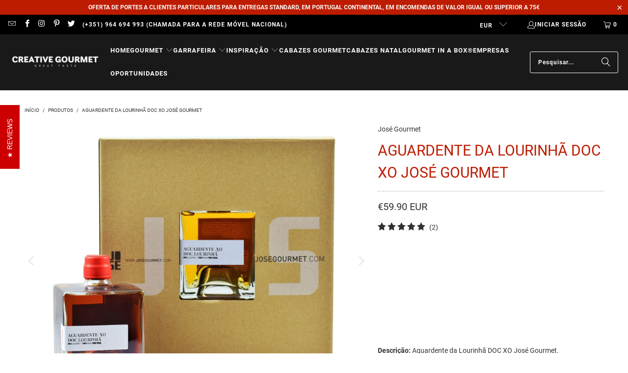

--- FILE ---
content_type: text/html; charset=utf-8
request_url: https://www.creative-gourmet.com/products/aguardente-da-lourinha-jose-gourmet?_fid=491e4a52f&_pos=20&_ss=c
body_size: 34011
content:
<!DOCTYPE html>
<html class="no-js no-touch" lang="pt-PT">
  <head>
    <meta charset="utf-8">
    <meta http-equiv="cleartype" content="on">
    <meta name="robots" content="index,follow">

    <!-- Mobile Specific Metas -->
    <meta name="HandheldFriendly" content="True">
    <meta name="MobileOptimized" content="320">
    <meta name="viewport" content="width=device-width,initial-scale=1">
    <meta name="theme-color" content="rgba(0,0,0,0)">

    
    <title>
      Aguardente da Lourinhã José Gourmet - CREATIVE GOURMET
    </title>

    
      <meta name="description" content="A Aguardente da Lourinhã XO José Gourmet é a prenda ideal para apreciadores de produtos exclusivos. Proveniente da Lourinhã, uma das três regiões demarcadas do mundo, é uma aguardente envelhecida por 30 anos. Tem um sabor destacado e suave, ideal como digestivo. Aguardente de Portugal."/>
    

    <link rel="preconnect" href="https://fonts.shopifycdn.com" />
    <link rel="preconnect" href="https://cdn.shopify.com" />
    <link rel="preconnect" href="https://cdn.shopifycloud.com" />

    <link rel="dns-prefetch" href="https://v.shopify.com" />
    <link rel="dns-prefetch" href="https://www.youtube.com" />
    <link rel="dns-prefetch" href="https://vimeo.com" />

    <link href="//www.creative-gourmet.com/cdn/shop/t/91/assets/jquery.min.js?v=147293088974801289311724853403" as="script" rel="preload">

    <!-- Stylesheet for Fancybox library -->
    <link rel="stylesheet" href="//www.creative-gourmet.com/cdn/shop/t/91/assets/fancybox.css?v=19278034316635137701724853403" type="text/css" media="all" defer>

    <!-- Stylesheets for Turbo -->
    <link href="//www.creative-gourmet.com/cdn/shop/t/91/assets/styles.css?v=24337728613383663141728215918" rel="stylesheet" type="text/css" media="all" />

    <!-- Icons -->
    
      <link rel="shortcut icon" type="image/x-icon" href="//www.creative-gourmet.com/cdn/shop/files/creative_gourmet_logo_black_big_180x180.jpg?v=1614744884">
      <link rel="apple-touch-icon" href="//www.creative-gourmet.com/cdn/shop/files/creative_gourmet_logo_black_big_180x180.jpg?v=1614744884"/>
      <link rel="apple-touch-icon" sizes="57x57" href="//www.creative-gourmet.com/cdn/shop/files/creative_gourmet_logo_black_big_57x57.jpg?v=1614744884"/>
      <link rel="apple-touch-icon" sizes="60x60" href="//www.creative-gourmet.com/cdn/shop/files/creative_gourmet_logo_black_big_60x60.jpg?v=1614744884"/>
      <link rel="apple-touch-icon" sizes="72x72" href="//www.creative-gourmet.com/cdn/shop/files/creative_gourmet_logo_black_big_72x72.jpg?v=1614744884"/>
      <link rel="apple-touch-icon" sizes="76x76" href="//www.creative-gourmet.com/cdn/shop/files/creative_gourmet_logo_black_big_76x76.jpg?v=1614744884"/>
      <link rel="apple-touch-icon" sizes="114x114" href="//www.creative-gourmet.com/cdn/shop/files/creative_gourmet_logo_black_big_114x114.jpg?v=1614744884"/>
      <link rel="apple-touch-icon" sizes="180x180" href="//www.creative-gourmet.com/cdn/shop/files/creative_gourmet_logo_black_big_180x180.jpg?v=1614744884"/>
      <link rel="apple-touch-icon" sizes="228x228" href="//www.creative-gourmet.com/cdn/shop/files/creative_gourmet_logo_black_big_228x228.jpg?v=1614744884"/>
    
    <link rel="canonical" href="https://www.creative-gourmet.com/products/aguardente-da-lourinha-jose-gourmet"/>

    

    
      <script type="text/javascript" src="/services/javascripts/currencies.js" data-no-instant></script>
    

    
      <script src="//www.creative-gourmet.com/cdn/shop/t/91/assets/currencies.js?v=1648699478663843391724853403" defer></script>
    

    
    <script>
      window.PXUTheme = window.PXUTheme || {};
      window.PXUTheme.version = '9.5.0';
      window.PXUTheme.name = 'Turbo';
    </script>
    


    
<template id="price-ui"><span class="price " data-price></span><span class="compare-at-price" data-compare-at-price></span><span class="unit-pricing" data-unit-pricing></span></template>
    <template id="price-ui-badge"><div class="price-ui-badge__sticker price-ui-badge__sticker--">
    <span class="price-ui-badge__sticker-text" data-badge></span>
  </div></template>
    
    <template id="price-ui__price"><span class="money" data-price></span></template>
    <template id="price-ui__price-range"></template>
    <template id="price-ui__unit-pricing"></template>
    <template id="price-ui-badge__percent-savings-range"></template>
    <template id="price-ui-badge__percent-savings"></template>
    <template id="price-ui-badge__price-savings-range"></template>
    <template id="price-ui-badge__price-savings"></template>
    <template id="price-ui-badge__on-sale">Promo</template>
    <template id="price-ui-badge__sold-out">Sob Encomenda</template>
    <template id="price-ui-badge__in-stock">Em Stock</template>
    


    <script>
      
window.PXUTheme = window.PXUTheme || {};


window.PXUTheme.theme_settings = {};
window.PXUTheme.currency = {};
window.PXUTheme.routes = window.PXUTheme.routes || {};


window.PXUTheme.theme_settings.display_tos_checkbox = true;
window.PXUTheme.theme_settings.go_to_checkout = true;
window.PXUTheme.theme_settings.cart_action = "ajax";
window.PXUTheme.theme_settings.cart_shipping_calculator = true;


window.PXUTheme.theme_settings.collection_swatches = true;
window.PXUTheme.theme_settings.collection_secondary_image = false;


window.PXUTheme.currency.show_multiple_currencies = true;
window.PXUTheme.currency.shop_currency = "EUR";
window.PXUTheme.currency.default_currency = "EUR";
window.PXUTheme.currency.display_format = "money_with_currency_format";
window.PXUTheme.currency.money_format = "€{{amount}} EUR";
window.PXUTheme.currency.money_format_no_currency = "€{{amount}} EUR";
window.PXUTheme.currency.money_format_currency = "€{{amount}} EUR";
window.PXUTheme.currency.native_multi_currency = true;
window.PXUTheme.currency.iso_code = "EUR";
window.PXUTheme.currency.symbol = "€";


window.PXUTheme.theme_settings.display_inventory_left = false;
window.PXUTheme.theme_settings.inventory_threshold = 10;
window.PXUTheme.theme_settings.limit_quantity = true;


window.PXUTheme.theme_settings.menu_position = null;


window.PXUTheme.theme_settings.newsletter_popup = true;
window.PXUTheme.theme_settings.newsletter_popup_days = "7";
window.PXUTheme.theme_settings.newsletter_popup_mobile = true;
window.PXUTheme.theme_settings.newsletter_popup_seconds = 0;


window.PXUTheme.theme_settings.pagination_type = "load_more_button";


window.PXUTheme.theme_settings.enable_shopify_collection_badges = false;
window.PXUTheme.theme_settings.quick_shop_thumbnail_position = null;
window.PXUTheme.theme_settings.product_form_style = "radio";
window.PXUTheme.theme_settings.sale_banner_enabled = false;
window.PXUTheme.theme_settings.display_savings = true;
window.PXUTheme.theme_settings.display_sold_out_price = true;
window.PXUTheme.theme_settings.free_text = "OFERTA";
window.PXUTheme.theme_settings.video_looping = null;
window.PXUTheme.theme_settings.quick_shop_style = "popup";
window.PXUTheme.theme_settings.hover_enabled = false;


window.PXUTheme.routes.cart_url = "/cart";
window.PXUTheme.routes.cart_update_url = "/cart/update";
window.PXUTheme.routes.root_url = "/";
window.PXUTheme.routes.search_url = "/search";
window.PXUTheme.routes.all_products_collection_url = "/collections/all";
window.PXUTheme.routes.product_recommendations_url = "/recommendations/products";
window.PXUTheme.routes.predictive_search_url = "/search/suggest";


window.PXUTheme.theme_settings.image_loading_style = "appear";


window.PXUTheme.theme_settings.enable_autocomplete = true;


window.PXUTheme.theme_settings.page_dots_enabled = true;
window.PXUTheme.theme_settings.slideshow_arrow_size = "light";


window.PXUTheme.theme_settings.quick_shop_enabled = true;


window.PXUTheme.theme_settings.enable_back_to_top_button = false;


window.PXUTheme.translation = {};


window.PXUTheme.translation.agree_to_terms_warning = "Tem de concordar com os termos e condições para proceder ao checkout.";
window.PXUTheme.translation.one_item_left = "item descartado";
window.PXUTheme.translation.items_left_text = "itens descartados";
window.PXUTheme.translation.cart_savings_text = "Você economiza";
window.PXUTheme.translation.cart_discount_text = "Desconto";
window.PXUTheme.translation.cart_subtotal_text = "Subtotal";
window.PXUTheme.translation.cart_remove_text = "Retirar";
window.PXUTheme.translation.cart_free_text = "Livre";


window.PXUTheme.translation.newsletter_success_text = "Obrigado por participar da nossa lista de e-mails!";


window.PXUTheme.translation.notify_email = "Introduza o seu endereço de e-mail...";
window.PXUTheme.translation.notify_email_value = "Translation missing: pt-PT.contact.fields.email";
window.PXUTheme.translation.notify_email_send = "Enviar";
window.PXUTheme.translation.notify_message_first = "Por favor, avise-me quando ";
window.PXUTheme.translation.notify_message_last = " já estiver disponível - ";
window.PXUTheme.translation.notify_success_text = "Obrigado! Avisá-lo-emos quando o produto já estiver disponível!";


window.PXUTheme.translation.add_to_cart = "Adicionar ao Carrinho";
window.PXUTheme.translation.coming_soon_text = "Em Breve";
window.PXUTheme.translation.sold_out_text = "Sob Encomenda";
window.PXUTheme.translation.sale_text = "OFF";
window.PXUTheme.translation.savings_text = "Você economiza";
window.PXUTheme.translation.percent_off_text = "% OFF";
window.PXUTheme.translation.from_text = "de";
window.PXUTheme.translation.new_text = "Novo";
window.PXUTheme.translation.pre_order_text = "Para Encomendar";
window.PXUTheme.translation.unavailable_text = "Não Disponível";


window.PXUTheme.translation.all_results = "Ver todos os resultados";
window.PXUTheme.translation.no_results = "Não foram encontrados resultados.";


window.PXUTheme.media_queries = {};
window.PXUTheme.media_queries.small = window.matchMedia( "(max-width: 480px)" );
window.PXUTheme.media_queries.medium = window.matchMedia( "(max-width: 798px)" );
window.PXUTheme.media_queries.large = window.matchMedia( "(min-width: 799px)" );
window.PXUTheme.media_queries.larger = window.matchMedia( "(min-width: 960px)" );
window.PXUTheme.media_queries.xlarge = window.matchMedia( "(min-width: 1200px)" );
window.PXUTheme.media_queries.ie10 = window.matchMedia( "all and (-ms-high-contrast: none), (-ms-high-contrast: active)" );
window.PXUTheme.media_queries.tablet = window.matchMedia( "only screen and (min-width: 799px) and (max-width: 1024px)" );
window.PXUTheme.media_queries.mobile_and_tablet = window.matchMedia( "(max-width: 1024px)" );

    </script>

    

    

    <script>
      
    </script>

    <script>window.performance && window.performance.mark && window.performance.mark('shopify.content_for_header.start');</script><meta name="google-site-verification" content="zIDCOp5dByGqnw-gSB0L2AnIltKL8FboReR0GpS2FSk">
<meta id="shopify-digital-wallet" name="shopify-digital-wallet" content="/1812163/digital_wallets/dialog">
<meta name="shopify-checkout-api-token" content="7e87487d7269e3123e527eb9835752e4">
<meta id="in-context-paypal-metadata" data-shop-id="1812163" data-venmo-supported="false" data-environment="production" data-locale="en_US" data-paypal-v4="true" data-currency="EUR">
<link rel="alternate" type="application/json+oembed" href="https://www.creative-gourmet.com/products/aguardente-da-lourinha-jose-gourmet.oembed">
<script async="async" src="/checkouts/internal/preloads.js?locale=pt-PT"></script>
<link rel="preconnect" href="https://shop.app" crossorigin="anonymous">
<script async="async" src="https://shop.app/checkouts/internal/preloads.js?locale=pt-PT&shop_id=1812163" crossorigin="anonymous"></script>
<script id="apple-pay-shop-capabilities" type="application/json">{"shopId":1812163,"countryCode":"PT","currencyCode":"EUR","merchantCapabilities":["supports3DS"],"merchantId":"gid:\/\/shopify\/Shop\/1812163","merchantName":"CREATIVE GOURMET","requiredBillingContactFields":["postalAddress","email","phone"],"requiredShippingContactFields":["postalAddress","email","phone"],"shippingType":"shipping","supportedNetworks":["visa","maestro","masterCard","amex"],"total":{"type":"pending","label":"CREATIVE GOURMET","amount":"1.00"},"shopifyPaymentsEnabled":true,"supportsSubscriptions":true}</script>
<script id="shopify-features" type="application/json">{"accessToken":"7e87487d7269e3123e527eb9835752e4","betas":["rich-media-storefront-analytics"],"domain":"www.creative-gourmet.com","predictiveSearch":true,"shopId":1812163,"locale":"pt-pt"}</script>
<script>var Shopify = Shopify || {};
Shopify.shop = "creative-gourmet.myshopify.com";
Shopify.locale = "pt-PT";
Shopify.currency = {"active":"EUR","rate":"1.0"};
Shopify.country = "PT";
Shopify.theme = {"name":"Turbo 9.5.0 (2024-08-28)","id":171822874969,"schema_name":"Turbo","schema_version":"9.5.0","theme_store_id":null,"role":"main"};
Shopify.theme.handle = "null";
Shopify.theme.style = {"id":null,"handle":null};
Shopify.cdnHost = "www.creative-gourmet.com/cdn";
Shopify.routes = Shopify.routes || {};
Shopify.routes.root = "/";</script>
<script type="module">!function(o){(o.Shopify=o.Shopify||{}).modules=!0}(window);</script>
<script>!function(o){function n(){var o=[];function n(){o.push(Array.prototype.slice.apply(arguments))}return n.q=o,n}var t=o.Shopify=o.Shopify||{};t.loadFeatures=n(),t.autoloadFeatures=n()}(window);</script>
<script>
  window.ShopifyPay = window.ShopifyPay || {};
  window.ShopifyPay.apiHost = "shop.app\/pay";
  window.ShopifyPay.redirectState = null;
</script>
<script id="shop-js-analytics" type="application/json">{"pageType":"product"}</script>
<script defer="defer" async type="module" src="//www.creative-gourmet.com/cdn/shopifycloud/shop-js/modules/v2/client.init-shop-cart-sync_CYdFexDA.pt-PT.esm.js"></script>
<script defer="defer" async type="module" src="//www.creative-gourmet.com/cdn/shopifycloud/shop-js/modules/v2/chunk.common_uloyeNoq.esm.js"></script>
<script defer="defer" async type="module" src="//www.creative-gourmet.com/cdn/shopifycloud/shop-js/modules/v2/chunk.modal_BseLWsYy.esm.js"></script>
<script type="module">
  await import("//www.creative-gourmet.com/cdn/shopifycloud/shop-js/modules/v2/client.init-shop-cart-sync_CYdFexDA.pt-PT.esm.js");
await import("//www.creative-gourmet.com/cdn/shopifycloud/shop-js/modules/v2/chunk.common_uloyeNoq.esm.js");
await import("//www.creative-gourmet.com/cdn/shopifycloud/shop-js/modules/v2/chunk.modal_BseLWsYy.esm.js");

  window.Shopify.SignInWithShop?.initShopCartSync?.({"fedCMEnabled":true,"windoidEnabled":true});

</script>
<script>
  window.Shopify = window.Shopify || {};
  if (!window.Shopify.featureAssets) window.Shopify.featureAssets = {};
  window.Shopify.featureAssets['shop-js'] = {"shop-cart-sync":["modules/v2/client.shop-cart-sync_DHBhnGT1.pt-PT.esm.js","modules/v2/chunk.common_uloyeNoq.esm.js","modules/v2/chunk.modal_BseLWsYy.esm.js"],"init-fed-cm":["modules/v2/client.init-fed-cm_C-VhDN0c.pt-PT.esm.js","modules/v2/chunk.common_uloyeNoq.esm.js","modules/v2/chunk.modal_BseLWsYy.esm.js"],"init-shop-email-lookup-coordinator":["modules/v2/client.init-shop-email-lookup-coordinator_SS2ZE3YT.pt-PT.esm.js","modules/v2/chunk.common_uloyeNoq.esm.js","modules/v2/chunk.modal_BseLWsYy.esm.js"],"init-windoid":["modules/v2/client.init-windoid_CHgI10mk.pt-PT.esm.js","modules/v2/chunk.common_uloyeNoq.esm.js","modules/v2/chunk.modal_BseLWsYy.esm.js"],"shop-button":["modules/v2/client.shop-button_DGxLppg1.pt-PT.esm.js","modules/v2/chunk.common_uloyeNoq.esm.js","modules/v2/chunk.modal_BseLWsYy.esm.js"],"shop-cash-offers":["modules/v2/client.shop-cash-offers_B5vQYtkD.pt-PT.esm.js","modules/v2/chunk.common_uloyeNoq.esm.js","modules/v2/chunk.modal_BseLWsYy.esm.js"],"shop-toast-manager":["modules/v2/client.shop-toast-manager_BBMTxpv_.pt-PT.esm.js","modules/v2/chunk.common_uloyeNoq.esm.js","modules/v2/chunk.modal_BseLWsYy.esm.js"],"init-shop-cart-sync":["modules/v2/client.init-shop-cart-sync_CYdFexDA.pt-PT.esm.js","modules/v2/chunk.common_uloyeNoq.esm.js","modules/v2/chunk.modal_BseLWsYy.esm.js"],"init-customer-accounts-sign-up":["modules/v2/client.init-customer-accounts-sign-up_Do09BEA_.pt-PT.esm.js","modules/v2/client.shop-login-button_BL7YnDDJ.pt-PT.esm.js","modules/v2/chunk.common_uloyeNoq.esm.js","modules/v2/chunk.modal_BseLWsYy.esm.js"],"pay-button":["modules/v2/client.pay-button_B75iQf4x.pt-PT.esm.js","modules/v2/chunk.common_uloyeNoq.esm.js","modules/v2/chunk.modal_BseLWsYy.esm.js"],"init-customer-accounts":["modules/v2/client.init-customer-accounts_Da8_F2Fy.pt-PT.esm.js","modules/v2/client.shop-login-button_BL7YnDDJ.pt-PT.esm.js","modules/v2/chunk.common_uloyeNoq.esm.js","modules/v2/chunk.modal_BseLWsYy.esm.js"],"avatar":["modules/v2/client.avatar_BTnouDA3.pt-PT.esm.js"],"init-shop-for-new-customer-accounts":["modules/v2/client.init-shop-for-new-customer-accounts_CXrZ2Ic9.pt-PT.esm.js","modules/v2/client.shop-login-button_BL7YnDDJ.pt-PT.esm.js","modules/v2/chunk.common_uloyeNoq.esm.js","modules/v2/chunk.modal_BseLWsYy.esm.js"],"shop-follow-button":["modules/v2/client.shop-follow-button_I7gdWapq.pt-PT.esm.js","modules/v2/chunk.common_uloyeNoq.esm.js","modules/v2/chunk.modal_BseLWsYy.esm.js"],"checkout-modal":["modules/v2/client.checkout-modal_1YF_wpTy.pt-PT.esm.js","modules/v2/chunk.common_uloyeNoq.esm.js","modules/v2/chunk.modal_BseLWsYy.esm.js"],"shop-login-button":["modules/v2/client.shop-login-button_BL7YnDDJ.pt-PT.esm.js","modules/v2/chunk.common_uloyeNoq.esm.js","modules/v2/chunk.modal_BseLWsYy.esm.js"],"lead-capture":["modules/v2/client.lead-capture_CEA4OwVE.pt-PT.esm.js","modules/v2/chunk.common_uloyeNoq.esm.js","modules/v2/chunk.modal_BseLWsYy.esm.js"],"shop-login":["modules/v2/client.shop-login_Drhe48EN.pt-PT.esm.js","modules/v2/chunk.common_uloyeNoq.esm.js","modules/v2/chunk.modal_BseLWsYy.esm.js"],"payment-terms":["modules/v2/client.payment-terms_CmLdpBRL.pt-PT.esm.js","modules/v2/chunk.common_uloyeNoq.esm.js","modules/v2/chunk.modal_BseLWsYy.esm.js"]};
</script>
<script>(function() {
  var isLoaded = false;
  function asyncLoad() {
    if (isLoaded) return;
    isLoaded = true;
    var urls = ["https:\/\/cdn-stamped-io.azureedge.net\/files\/shopify.min.js?shop=creative-gourmet.myshopify.com"];
    for (var i = 0; i < urls.length; i++) {
      var s = document.createElement('script');
      s.type = 'text/javascript';
      s.async = true;
      s.src = urls[i];
      var x = document.getElementsByTagName('script')[0];
      x.parentNode.insertBefore(s, x);
    }
  };
  if(window.attachEvent) {
    window.attachEvent('onload', asyncLoad);
  } else {
    window.addEventListener('load', asyncLoad, false);
  }
})();</script>
<script id="__st">var __st={"a":1812163,"offset":0,"reqid":"f0fe757a-7067-4d7d-af35-abfc71c02a48-1769747637","pageurl":"www.creative-gourmet.com\/products\/aguardente-da-lourinha-jose-gourmet?_fid=491e4a52f\u0026_pos=20\u0026_ss=c","u":"14766bb42643","p":"product","rtyp":"product","rid":289420925};</script>
<script>window.ShopifyPaypalV4VisibilityTracking = true;</script>
<script id="captcha-bootstrap">!function(){'use strict';const t='contact',e='account',n='new_comment',o=[[t,t],['blogs',n],['comments',n],[t,'customer']],c=[[e,'customer_login'],[e,'guest_login'],[e,'recover_customer_password'],[e,'create_customer']],r=t=>t.map((([t,e])=>`form[action*='/${t}']:not([data-nocaptcha='true']) input[name='form_type'][value='${e}']`)).join(','),a=t=>()=>t?[...document.querySelectorAll(t)].map((t=>t.form)):[];function s(){const t=[...o],e=r(t);return a(e)}const i='password',u='form_key',d=['recaptcha-v3-token','g-recaptcha-response','h-captcha-response',i],f=()=>{try{return window.sessionStorage}catch{return}},m='__shopify_v',_=t=>t.elements[u];function p(t,e,n=!1){try{const o=window.sessionStorage,c=JSON.parse(o.getItem(e)),{data:r}=function(t){const{data:e,action:n}=t;return t[m]||n?{data:e,action:n}:{data:t,action:n}}(c);for(const[e,n]of Object.entries(r))t.elements[e]&&(t.elements[e].value=n);n&&o.removeItem(e)}catch(o){console.error('form repopulation failed',{error:o})}}const l='form_type',E='cptcha';function T(t){t.dataset[E]=!0}const w=window,h=w.document,L='Shopify',v='ce_forms',y='captcha';let A=!1;((t,e)=>{const n=(g='f06e6c50-85a8-45c8-87d0-21a2b65856fe',I='https://cdn.shopify.com/shopifycloud/storefront-forms-hcaptcha/ce_storefront_forms_captcha_hcaptcha.v1.5.2.iife.js',D={infoText:'Protegido por hCaptcha',privacyText:'Privacidade',termsText:'Termos'},(t,e,n)=>{const o=w[L][v],c=o.bindForm;if(c)return c(t,g,e,D).then(n);var r;o.q.push([[t,g,e,D],n]),r=I,A||(h.body.append(Object.assign(h.createElement('script'),{id:'captcha-provider',async:!0,src:r})),A=!0)});var g,I,D;w[L]=w[L]||{},w[L][v]=w[L][v]||{},w[L][v].q=[],w[L][y]=w[L][y]||{},w[L][y].protect=function(t,e){n(t,void 0,e),T(t)},Object.freeze(w[L][y]),function(t,e,n,w,h,L){const[v,y,A,g]=function(t,e,n){const i=e?o:[],u=t?c:[],d=[...i,...u],f=r(d),m=r(i),_=r(d.filter((([t,e])=>n.includes(e))));return[a(f),a(m),a(_),s()]}(w,h,L),I=t=>{const e=t.target;return e instanceof HTMLFormElement?e:e&&e.form},D=t=>v().includes(t);t.addEventListener('submit',(t=>{const e=I(t);if(!e)return;const n=D(e)&&!e.dataset.hcaptchaBound&&!e.dataset.recaptchaBound,o=_(e),c=g().includes(e)&&(!o||!o.value);(n||c)&&t.preventDefault(),c&&!n&&(function(t){try{if(!f())return;!function(t){const e=f();if(!e)return;const n=_(t);if(!n)return;const o=n.value;o&&e.removeItem(o)}(t);const e=Array.from(Array(32),(()=>Math.random().toString(36)[2])).join('');!function(t,e){_(t)||t.append(Object.assign(document.createElement('input'),{type:'hidden',name:u})),t.elements[u].value=e}(t,e),function(t,e){const n=f();if(!n)return;const o=[...t.querySelectorAll(`input[type='${i}']`)].map((({name:t})=>t)),c=[...d,...o],r={};for(const[a,s]of new FormData(t).entries())c.includes(a)||(r[a]=s);n.setItem(e,JSON.stringify({[m]:1,action:t.action,data:r}))}(t,e)}catch(e){console.error('failed to persist form',e)}}(e),e.submit())}));const S=(t,e)=>{t&&!t.dataset[E]&&(n(t,e.some((e=>e===t))),T(t))};for(const o of['focusin','change'])t.addEventListener(o,(t=>{const e=I(t);D(e)&&S(e,y())}));const B=e.get('form_key'),M=e.get(l),P=B&&M;t.addEventListener('DOMContentLoaded',(()=>{const t=y();if(P)for(const e of t)e.elements[l].value===M&&p(e,B);[...new Set([...A(),...v().filter((t=>'true'===t.dataset.shopifyCaptcha))])].forEach((e=>S(e,t)))}))}(h,new URLSearchParams(w.location.search),n,t,e,['guest_login'])})(!0,!0)}();</script>
<script integrity="sha256-4kQ18oKyAcykRKYeNunJcIwy7WH5gtpwJnB7kiuLZ1E=" data-source-attribution="shopify.loadfeatures" defer="defer" src="//www.creative-gourmet.com/cdn/shopifycloud/storefront/assets/storefront/load_feature-a0a9edcb.js" crossorigin="anonymous"></script>
<script crossorigin="anonymous" defer="defer" src="//www.creative-gourmet.com/cdn/shopifycloud/storefront/assets/shopify_pay/storefront-65b4c6d7.js?v=20250812"></script>
<script data-source-attribution="shopify.dynamic_checkout.dynamic.init">var Shopify=Shopify||{};Shopify.PaymentButton=Shopify.PaymentButton||{isStorefrontPortableWallets:!0,init:function(){window.Shopify.PaymentButton.init=function(){};var t=document.createElement("script");t.src="https://www.creative-gourmet.com/cdn/shopifycloud/portable-wallets/latest/portable-wallets.pt-pt.js",t.type="module",document.head.appendChild(t)}};
</script>
<script data-source-attribution="shopify.dynamic_checkout.buyer_consent">
  function portableWalletsHideBuyerConsent(e){var t=document.getElementById("shopify-buyer-consent"),n=document.getElementById("shopify-subscription-policy-button");t&&n&&(t.classList.add("hidden"),t.setAttribute("aria-hidden","true"),n.removeEventListener("click",e))}function portableWalletsShowBuyerConsent(e){var t=document.getElementById("shopify-buyer-consent"),n=document.getElementById("shopify-subscription-policy-button");t&&n&&(t.classList.remove("hidden"),t.removeAttribute("aria-hidden"),n.addEventListener("click",e))}window.Shopify?.PaymentButton&&(window.Shopify.PaymentButton.hideBuyerConsent=portableWalletsHideBuyerConsent,window.Shopify.PaymentButton.showBuyerConsent=portableWalletsShowBuyerConsent);
</script>
<script data-source-attribution="shopify.dynamic_checkout.cart.bootstrap">document.addEventListener("DOMContentLoaded",(function(){function t(){return document.querySelector("shopify-accelerated-checkout-cart, shopify-accelerated-checkout")}if(t())Shopify.PaymentButton.init();else{new MutationObserver((function(e,n){t()&&(Shopify.PaymentButton.init(),n.disconnect())})).observe(document.body,{childList:!0,subtree:!0})}}));
</script>
<script id='scb4127' type='text/javascript' async='' src='https://www.creative-gourmet.com/cdn/shopifycloud/privacy-banner/storefront-banner.js'></script><link id="shopify-accelerated-checkout-styles" rel="stylesheet" media="screen" href="https://www.creative-gourmet.com/cdn/shopifycloud/portable-wallets/latest/accelerated-checkout-backwards-compat.css" crossorigin="anonymous">
<style id="shopify-accelerated-checkout-cart">
        #shopify-buyer-consent {
  margin-top: 1em;
  display: inline-block;
  width: 100%;
}

#shopify-buyer-consent.hidden {
  display: none;
}

#shopify-subscription-policy-button {
  background: none;
  border: none;
  padding: 0;
  text-decoration: underline;
  font-size: inherit;
  cursor: pointer;
}

#shopify-subscription-policy-button::before {
  box-shadow: none;
}

      </style>

<script>window.performance && window.performance.mark && window.performance.mark('shopify.content_for_header.end');</script>

    

<meta name="author" content="CREATIVE GOURMET">
<meta property="og:url" content="https://www.creative-gourmet.com/products/aguardente-da-lourinha-jose-gourmet">
<meta property="og:site_name" content="CREATIVE GOURMET">




  <meta property="og:type" content="product">
  <meta property="og:title" content="Aguardente da Lourinhã DOC XO José Gourmet">
  
    
      <meta property="og:image" content="https://www.creative-gourmet.com/cdn/shop/products/AguardenteXODOCLourinhaJGcopy_600x.jpg?v=1655805235">
      <meta property="og:image:secure_url" content="https://www.creative-gourmet.com/cdn/shop/products/AguardenteXODOCLourinhaJGcopy_600x.jpg?v=1655805235">
      
      <meta property="og:image:width" content="2000">
      <meta property="og:image:height" content="1600">
    
      <meta property="og:image" content="https://www.creative-gourmet.com/cdn/shop/products/lorinha_c1d48d64-8b2f-45b0-a2cf-8f5941bd9c09_600x.jpg?v=1655805235">
      <meta property="og:image:secure_url" content="https://www.creative-gourmet.com/cdn/shop/products/lorinha_c1d48d64-8b2f-45b0-a2cf-8f5941bd9c09_600x.jpg?v=1655805235">
      
      <meta property="og:image:width" content="1200">
      <meta property="og:image:height" content="1200">
    
      <meta property="og:image" content="https://www.creative-gourmet.com/cdn/shop/products/licores_aguardentes_net_fe3995a3-91d9-4b4b-9cdd-edfa4b6a310e_600x.jpg?v=1655805235">
      <meta property="og:image:secure_url" content="https://www.creative-gourmet.com/cdn/shop/products/licores_aguardentes_net_fe3995a3-91d9-4b4b-9cdd-edfa4b6a310e_600x.jpg?v=1655805235">
      
      <meta property="og:image:width" content="2048">
      <meta property="og:image:height" content="2045">
    
  
  <meta property="product:price:amount" content="59.90">
  <meta property="product:price:currency" content="EUR">



  <meta property="og:description" content="A Aguardente da Lourinhã XO José Gourmet é a prenda ideal para apreciadores de produtos exclusivos. Proveniente da Lourinhã, uma das três regiões demarcadas do mundo, é uma aguardente envelhecida por 30 anos. Tem um sabor destacado e suave, ideal como digestivo. Aguardente de Portugal.">




  <meta name="twitter:site" content="@Creativ3Gourmet">

<meta name="twitter:card" content="summary">

  <meta name="twitter:title" content="Aguardente da Lourinhã DOC XO José Gourmet">
  <meta name="twitter:description" content="Descrição: Aguardente da Lourinhã DOC XO José Gourmet.Lembre-se das duas famosas regiões francesas, Armagnac e Cognac. Agora pense numa terceira, portuguesa, a Lourinhã. Sim, são as três regiões demarcadas de aguardente vínica. As únicas no mundo inteiro. Por isso mesmo a aguardente da Lourinhã já foi apelidada de Lourinhac.O cenário é o da Região da Estremadura, na Região Demarcada da Lourinhã: no silêncio e espera paciente das caves, a aguardente vínica envelhece. É obtida a partir de vinhos de baixo teor alcoólico, ricos em ácidos orgânicos, produzidos a partir de uvas das castas Alicante e Seminário. Terminada a fermentação isenta de químicos, é destilada na Região Demarcada, passando ao lento envelhecimento em cascos de carvalho francês e americano. De cor topázio, aroma intenso e frutado, com notas de baunilha, café e frutos secos, a Aguardente da Lourinhã é uma bebida">
  <meta name="twitter:image" content="https://www.creative-gourmet.com/cdn/shop/products/AguardenteXODOCLourinhaJGcopy_240x.jpg?v=1655805235">
  <meta name="twitter:image:width" content="240">
  <meta name="twitter:image:height" content="240">
  <meta name="twitter:image:alt" content="Aguardente da Lourinhã XO José Gourmet">



    
    
  <link href="https://monorail-edge.shopifysvc.com" rel="dns-prefetch">
<script>(function(){if ("sendBeacon" in navigator && "performance" in window) {try {var session_token_from_headers = performance.getEntriesByType('navigation')[0].serverTiming.find(x => x.name == '_s').description;} catch {var session_token_from_headers = undefined;}var session_cookie_matches = document.cookie.match(/_shopify_s=([^;]*)/);var session_token_from_cookie = session_cookie_matches && session_cookie_matches.length === 2 ? session_cookie_matches[1] : "";var session_token = session_token_from_headers || session_token_from_cookie || "";function handle_abandonment_event(e) {var entries = performance.getEntries().filter(function(entry) {return /monorail-edge.shopifysvc.com/.test(entry.name);});if (!window.abandonment_tracked && entries.length === 0) {window.abandonment_tracked = true;var currentMs = Date.now();var navigation_start = performance.timing.navigationStart;var payload = {shop_id: 1812163,url: window.location.href,navigation_start,duration: currentMs - navigation_start,session_token,page_type: "product"};window.navigator.sendBeacon("https://monorail-edge.shopifysvc.com/v1/produce", JSON.stringify({schema_id: "online_store_buyer_site_abandonment/1.1",payload: payload,metadata: {event_created_at_ms: currentMs,event_sent_at_ms: currentMs}}));}}window.addEventListener('pagehide', handle_abandonment_event);}}());</script>
<script id="web-pixels-manager-setup">(function e(e,d,r,n,o){if(void 0===o&&(o={}),!Boolean(null===(a=null===(i=window.Shopify)||void 0===i?void 0:i.analytics)||void 0===a?void 0:a.replayQueue)){var i,a;window.Shopify=window.Shopify||{};var t=window.Shopify;t.analytics=t.analytics||{};var s=t.analytics;s.replayQueue=[],s.publish=function(e,d,r){return s.replayQueue.push([e,d,r]),!0};try{self.performance.mark("wpm:start")}catch(e){}var l=function(){var e={modern:/Edge?\/(1{2}[4-9]|1[2-9]\d|[2-9]\d{2}|\d{4,})\.\d+(\.\d+|)|Firefox\/(1{2}[4-9]|1[2-9]\d|[2-9]\d{2}|\d{4,})\.\d+(\.\d+|)|Chrom(ium|e)\/(9{2}|\d{3,})\.\d+(\.\d+|)|(Maci|X1{2}).+ Version\/(15\.\d+|(1[6-9]|[2-9]\d|\d{3,})\.\d+)([,.]\d+|)( \(\w+\)|)( Mobile\/\w+|) Safari\/|Chrome.+OPR\/(9{2}|\d{3,})\.\d+\.\d+|(CPU[ +]OS|iPhone[ +]OS|CPU[ +]iPhone|CPU IPhone OS|CPU iPad OS)[ +]+(15[._]\d+|(1[6-9]|[2-9]\d|\d{3,})[._]\d+)([._]\d+|)|Android:?[ /-](13[3-9]|1[4-9]\d|[2-9]\d{2}|\d{4,})(\.\d+|)(\.\d+|)|Android.+Firefox\/(13[5-9]|1[4-9]\d|[2-9]\d{2}|\d{4,})\.\d+(\.\d+|)|Android.+Chrom(ium|e)\/(13[3-9]|1[4-9]\d|[2-9]\d{2}|\d{4,})\.\d+(\.\d+|)|SamsungBrowser\/([2-9]\d|\d{3,})\.\d+/,legacy:/Edge?\/(1[6-9]|[2-9]\d|\d{3,})\.\d+(\.\d+|)|Firefox\/(5[4-9]|[6-9]\d|\d{3,})\.\d+(\.\d+|)|Chrom(ium|e)\/(5[1-9]|[6-9]\d|\d{3,})\.\d+(\.\d+|)([\d.]+$|.*Safari\/(?![\d.]+ Edge\/[\d.]+$))|(Maci|X1{2}).+ Version\/(10\.\d+|(1[1-9]|[2-9]\d|\d{3,})\.\d+)([,.]\d+|)( \(\w+\)|)( Mobile\/\w+|) Safari\/|Chrome.+OPR\/(3[89]|[4-9]\d|\d{3,})\.\d+\.\d+|(CPU[ +]OS|iPhone[ +]OS|CPU[ +]iPhone|CPU IPhone OS|CPU iPad OS)[ +]+(10[._]\d+|(1[1-9]|[2-9]\d|\d{3,})[._]\d+)([._]\d+|)|Android:?[ /-](13[3-9]|1[4-9]\d|[2-9]\d{2}|\d{4,})(\.\d+|)(\.\d+|)|Mobile Safari.+OPR\/([89]\d|\d{3,})\.\d+\.\d+|Android.+Firefox\/(13[5-9]|1[4-9]\d|[2-9]\d{2}|\d{4,})\.\d+(\.\d+|)|Android.+Chrom(ium|e)\/(13[3-9]|1[4-9]\d|[2-9]\d{2}|\d{4,})\.\d+(\.\d+|)|Android.+(UC? ?Browser|UCWEB|U3)[ /]?(15\.([5-9]|\d{2,})|(1[6-9]|[2-9]\d|\d{3,})\.\d+)\.\d+|SamsungBrowser\/(5\.\d+|([6-9]|\d{2,})\.\d+)|Android.+MQ{2}Browser\/(14(\.(9|\d{2,})|)|(1[5-9]|[2-9]\d|\d{3,})(\.\d+|))(\.\d+|)|K[Aa][Ii]OS\/(3\.\d+|([4-9]|\d{2,})\.\d+)(\.\d+|)/},d=e.modern,r=e.legacy,n=navigator.userAgent;return n.match(d)?"modern":n.match(r)?"legacy":"unknown"}(),u="modern"===l?"modern":"legacy",c=(null!=n?n:{modern:"",legacy:""})[u],f=function(e){return[e.baseUrl,"/wpm","/b",e.hashVersion,"modern"===e.buildTarget?"m":"l",".js"].join("")}({baseUrl:d,hashVersion:r,buildTarget:u}),m=function(e){var d=e.version,r=e.bundleTarget,n=e.surface,o=e.pageUrl,i=e.monorailEndpoint;return{emit:function(e){var a=e.status,t=e.errorMsg,s=(new Date).getTime(),l=JSON.stringify({metadata:{event_sent_at_ms:s},events:[{schema_id:"web_pixels_manager_load/3.1",payload:{version:d,bundle_target:r,page_url:o,status:a,surface:n,error_msg:t},metadata:{event_created_at_ms:s}}]});if(!i)return console&&console.warn&&console.warn("[Web Pixels Manager] No Monorail endpoint provided, skipping logging."),!1;try{return self.navigator.sendBeacon.bind(self.navigator)(i,l)}catch(e){}var u=new XMLHttpRequest;try{return u.open("POST",i,!0),u.setRequestHeader("Content-Type","text/plain"),u.send(l),!0}catch(e){return console&&console.warn&&console.warn("[Web Pixels Manager] Got an unhandled error while logging to Monorail."),!1}}}}({version:r,bundleTarget:l,surface:e.surface,pageUrl:self.location.href,monorailEndpoint:e.monorailEndpoint});try{o.browserTarget=l,function(e){var d=e.src,r=e.async,n=void 0===r||r,o=e.onload,i=e.onerror,a=e.sri,t=e.scriptDataAttributes,s=void 0===t?{}:t,l=document.createElement("script"),u=document.querySelector("head"),c=document.querySelector("body");if(l.async=n,l.src=d,a&&(l.integrity=a,l.crossOrigin="anonymous"),s)for(var f in s)if(Object.prototype.hasOwnProperty.call(s,f))try{l.dataset[f]=s[f]}catch(e){}if(o&&l.addEventListener("load",o),i&&l.addEventListener("error",i),u)u.appendChild(l);else{if(!c)throw new Error("Did not find a head or body element to append the script");c.appendChild(l)}}({src:f,async:!0,onload:function(){if(!function(){var e,d;return Boolean(null===(d=null===(e=window.Shopify)||void 0===e?void 0:e.analytics)||void 0===d?void 0:d.initialized)}()){var d=window.webPixelsManager.init(e)||void 0;if(d){var r=window.Shopify.analytics;r.replayQueue.forEach((function(e){var r=e[0],n=e[1],o=e[2];d.publishCustomEvent(r,n,o)})),r.replayQueue=[],r.publish=d.publishCustomEvent,r.visitor=d.visitor,r.initialized=!0}}},onerror:function(){return m.emit({status:"failed",errorMsg:"".concat(f," has failed to load")})},sri:function(e){var d=/^sha384-[A-Za-z0-9+/=]+$/;return"string"==typeof e&&d.test(e)}(c)?c:"",scriptDataAttributes:o}),m.emit({status:"loading"})}catch(e){m.emit({status:"failed",errorMsg:(null==e?void 0:e.message)||"Unknown error"})}}})({shopId: 1812163,storefrontBaseUrl: "https://www.creative-gourmet.com",extensionsBaseUrl: "https://extensions.shopifycdn.com/cdn/shopifycloud/web-pixels-manager",monorailEndpoint: "https://monorail-edge.shopifysvc.com/unstable/produce_batch",surface: "storefront-renderer",enabledBetaFlags: ["2dca8a86"],webPixelsConfigList: [{"id":"1063813465","configuration":"{\"config\":\"{\\\"pixel_id\\\":\\\"G-34S708K1VQ\\\",\\\"target_country\\\":\\\"PT\\\",\\\"gtag_events\\\":[{\\\"type\\\":\\\"search\\\",\\\"action_label\\\":[\\\"G-34S708K1VQ\\\",\\\"AW-994643990\\\/CSNWCJ7ErN8BEJagpNoD\\\"]},{\\\"type\\\":\\\"begin_checkout\\\",\\\"action_label\\\":[\\\"G-34S708K1VQ\\\",\\\"AW-994643990\\\/cSCQCJvErN8BEJagpNoD\\\"]},{\\\"type\\\":\\\"view_item\\\",\\\"action_label\\\":[\\\"G-34S708K1VQ\\\",\\\"AW-994643990\\\/2K1DCJXErN8BEJagpNoD\\\",\\\"MC-TQ7W828XWG\\\"]},{\\\"type\\\":\\\"purchase\\\",\\\"action_label\\\":[\\\"G-34S708K1VQ\\\",\\\"AW-994643990\\\/VCF6CJLErN8BEJagpNoD\\\",\\\"MC-TQ7W828XWG\\\"]},{\\\"type\\\":\\\"page_view\\\",\\\"action_label\\\":[\\\"G-34S708K1VQ\\\",\\\"AW-994643990\\\/zsd5CI_ErN8BEJagpNoD\\\",\\\"MC-TQ7W828XWG\\\"]},{\\\"type\\\":\\\"add_payment_info\\\",\\\"action_label\\\":[\\\"G-34S708K1VQ\\\",\\\"AW-994643990\\\/c9TXCKHErN8BEJagpNoD\\\"]},{\\\"type\\\":\\\"add_to_cart\\\",\\\"action_label\\\":[\\\"G-34S708K1VQ\\\",\\\"AW-994643990\\\/Qx9-CJjErN8BEJagpNoD\\\"]}],\\\"enable_monitoring_mode\\\":false}\"}","eventPayloadVersion":"v1","runtimeContext":"OPEN","scriptVersion":"b2a88bafab3e21179ed38636efcd8a93","type":"APP","apiClientId":1780363,"privacyPurposes":[],"dataSharingAdjustments":{"protectedCustomerApprovalScopes":["read_customer_address","read_customer_email","read_customer_name","read_customer_personal_data","read_customer_phone"]}},{"id":"165740889","eventPayloadVersion":"v1","runtimeContext":"LAX","scriptVersion":"1","type":"CUSTOM","privacyPurposes":["MARKETING"],"name":"Meta pixel (migrated)"},{"id":"shopify-app-pixel","configuration":"{}","eventPayloadVersion":"v1","runtimeContext":"STRICT","scriptVersion":"0450","apiClientId":"shopify-pixel","type":"APP","privacyPurposes":["ANALYTICS","MARKETING"]},{"id":"shopify-custom-pixel","eventPayloadVersion":"v1","runtimeContext":"LAX","scriptVersion":"0450","apiClientId":"shopify-pixel","type":"CUSTOM","privacyPurposes":["ANALYTICS","MARKETING"]}],isMerchantRequest: false,initData: {"shop":{"name":"CREATIVE GOURMET","paymentSettings":{"currencyCode":"EUR"},"myshopifyDomain":"creative-gourmet.myshopify.com","countryCode":"PT","storefrontUrl":"https:\/\/www.creative-gourmet.com"},"customer":null,"cart":null,"checkout":null,"productVariants":[{"price":{"amount":59.9,"currencyCode":"EUR"},"product":{"title":"Aguardente da Lourinhã DOC XO José Gourmet","vendor":"José Gourmet","id":"289420925","untranslatedTitle":"Aguardente da Lourinhã DOC XO José Gourmet","url":"\/products\/aguardente-da-lourinha-jose-gourmet","type":"Aguardente"},"id":"682021181","image":{"src":"\/\/www.creative-gourmet.com\/cdn\/shop\/products\/AguardenteXODOCLourinhaJGcopy.jpg?v=1655805235"},"sku":"5600409200213","title":"Default Title","untranslatedTitle":"Default Title"}],"purchasingCompany":null},},"https://www.creative-gourmet.com/cdn","1d2a099fw23dfb22ep557258f5m7a2edbae",{"modern":"","legacy":""},{"shopId":"1812163","storefrontBaseUrl":"https:\/\/www.creative-gourmet.com","extensionBaseUrl":"https:\/\/extensions.shopifycdn.com\/cdn\/shopifycloud\/web-pixels-manager","surface":"storefront-renderer","enabledBetaFlags":"[\"2dca8a86\"]","isMerchantRequest":"false","hashVersion":"1d2a099fw23dfb22ep557258f5m7a2edbae","publish":"custom","events":"[[\"page_viewed\",{}],[\"product_viewed\",{\"productVariant\":{\"price\":{\"amount\":59.9,\"currencyCode\":\"EUR\"},\"product\":{\"title\":\"Aguardente da Lourinhã DOC XO José Gourmet\",\"vendor\":\"José Gourmet\",\"id\":\"289420925\",\"untranslatedTitle\":\"Aguardente da Lourinhã DOC XO José Gourmet\",\"url\":\"\/products\/aguardente-da-lourinha-jose-gourmet\",\"type\":\"Aguardente\"},\"id\":\"682021181\",\"image\":{\"src\":\"\/\/www.creative-gourmet.com\/cdn\/shop\/products\/AguardenteXODOCLourinhaJGcopy.jpg?v=1655805235\"},\"sku\":\"5600409200213\",\"title\":\"Default Title\",\"untranslatedTitle\":\"Default Title\"}}]]"});</script><script>
  window.ShopifyAnalytics = window.ShopifyAnalytics || {};
  window.ShopifyAnalytics.meta = window.ShopifyAnalytics.meta || {};
  window.ShopifyAnalytics.meta.currency = 'EUR';
  var meta = {"product":{"id":289420925,"gid":"gid:\/\/shopify\/Product\/289420925","vendor":"José Gourmet","type":"Aguardente","handle":"aguardente-da-lourinha-jose-gourmet","variants":[{"id":682021181,"price":5990,"name":"Aguardente da Lourinhã DOC XO José Gourmet","public_title":null,"sku":"5600409200213"}],"remote":false},"page":{"pageType":"product","resourceType":"product","resourceId":289420925,"requestId":"f0fe757a-7067-4d7d-af35-abfc71c02a48-1769747637"}};
  for (var attr in meta) {
    window.ShopifyAnalytics.meta[attr] = meta[attr];
  }
</script>
<script class="analytics">
  (function () {
    var customDocumentWrite = function(content) {
      var jquery = null;

      if (window.jQuery) {
        jquery = window.jQuery;
      } else if (window.Checkout && window.Checkout.$) {
        jquery = window.Checkout.$;
      }

      if (jquery) {
        jquery('body').append(content);
      }
    };

    var hasLoggedConversion = function(token) {
      if (token) {
        return document.cookie.indexOf('loggedConversion=' + token) !== -1;
      }
      return false;
    }

    var setCookieIfConversion = function(token) {
      if (token) {
        var twoMonthsFromNow = new Date(Date.now());
        twoMonthsFromNow.setMonth(twoMonthsFromNow.getMonth() + 2);

        document.cookie = 'loggedConversion=' + token + '; expires=' + twoMonthsFromNow;
      }
    }

    var trekkie = window.ShopifyAnalytics.lib = window.trekkie = window.trekkie || [];
    if (trekkie.integrations) {
      return;
    }
    trekkie.methods = [
      'identify',
      'page',
      'ready',
      'track',
      'trackForm',
      'trackLink'
    ];
    trekkie.factory = function(method) {
      return function() {
        var args = Array.prototype.slice.call(arguments);
        args.unshift(method);
        trekkie.push(args);
        return trekkie;
      };
    };
    for (var i = 0; i < trekkie.methods.length; i++) {
      var key = trekkie.methods[i];
      trekkie[key] = trekkie.factory(key);
    }
    trekkie.load = function(config) {
      trekkie.config = config || {};
      trekkie.config.initialDocumentCookie = document.cookie;
      var first = document.getElementsByTagName('script')[0];
      var script = document.createElement('script');
      script.type = 'text/javascript';
      script.onerror = function(e) {
        var scriptFallback = document.createElement('script');
        scriptFallback.type = 'text/javascript';
        scriptFallback.onerror = function(error) {
                var Monorail = {
      produce: function produce(monorailDomain, schemaId, payload) {
        var currentMs = new Date().getTime();
        var event = {
          schema_id: schemaId,
          payload: payload,
          metadata: {
            event_created_at_ms: currentMs,
            event_sent_at_ms: currentMs
          }
        };
        return Monorail.sendRequest("https://" + monorailDomain + "/v1/produce", JSON.stringify(event));
      },
      sendRequest: function sendRequest(endpointUrl, payload) {
        // Try the sendBeacon API
        if (window && window.navigator && typeof window.navigator.sendBeacon === 'function' && typeof window.Blob === 'function' && !Monorail.isIos12()) {
          var blobData = new window.Blob([payload], {
            type: 'text/plain'
          });

          if (window.navigator.sendBeacon(endpointUrl, blobData)) {
            return true;
          } // sendBeacon was not successful

        } // XHR beacon

        var xhr = new XMLHttpRequest();

        try {
          xhr.open('POST', endpointUrl);
          xhr.setRequestHeader('Content-Type', 'text/plain');
          xhr.send(payload);
        } catch (e) {
          console.log(e);
        }

        return false;
      },
      isIos12: function isIos12() {
        return window.navigator.userAgent.lastIndexOf('iPhone; CPU iPhone OS 12_') !== -1 || window.navigator.userAgent.lastIndexOf('iPad; CPU OS 12_') !== -1;
      }
    };
    Monorail.produce('monorail-edge.shopifysvc.com',
      'trekkie_storefront_load_errors/1.1',
      {shop_id: 1812163,
      theme_id: 171822874969,
      app_name: "storefront",
      context_url: window.location.href,
      source_url: "//www.creative-gourmet.com/cdn/s/trekkie.storefront.c59ea00e0474b293ae6629561379568a2d7c4bba.min.js"});

        };
        scriptFallback.async = true;
        scriptFallback.src = '//www.creative-gourmet.com/cdn/s/trekkie.storefront.c59ea00e0474b293ae6629561379568a2d7c4bba.min.js';
        first.parentNode.insertBefore(scriptFallback, first);
      };
      script.async = true;
      script.src = '//www.creative-gourmet.com/cdn/s/trekkie.storefront.c59ea00e0474b293ae6629561379568a2d7c4bba.min.js';
      first.parentNode.insertBefore(script, first);
    };
    trekkie.load(
      {"Trekkie":{"appName":"storefront","development":false,"defaultAttributes":{"shopId":1812163,"isMerchantRequest":null,"themeId":171822874969,"themeCityHash":"13923489974121699361","contentLanguage":"pt-PT","currency":"EUR","eventMetadataId":"32d06c89-135e-4e9b-9087-98c83fbd83ca"},"isServerSideCookieWritingEnabled":true,"monorailRegion":"shop_domain","enabledBetaFlags":["65f19447","b5387b81"]},"Session Attribution":{},"S2S":{"facebookCapiEnabled":false,"source":"trekkie-storefront-renderer","apiClientId":580111}}
    );

    var loaded = false;
    trekkie.ready(function() {
      if (loaded) return;
      loaded = true;

      window.ShopifyAnalytics.lib = window.trekkie;

      var originalDocumentWrite = document.write;
      document.write = customDocumentWrite;
      try { window.ShopifyAnalytics.merchantGoogleAnalytics.call(this); } catch(error) {};
      document.write = originalDocumentWrite;

      window.ShopifyAnalytics.lib.page(null,{"pageType":"product","resourceType":"product","resourceId":289420925,"requestId":"f0fe757a-7067-4d7d-af35-abfc71c02a48-1769747637","shopifyEmitted":true});

      var match = window.location.pathname.match(/checkouts\/(.+)\/(thank_you|post_purchase)/)
      var token = match? match[1]: undefined;
      if (!hasLoggedConversion(token)) {
        setCookieIfConversion(token);
        window.ShopifyAnalytics.lib.track("Viewed Product",{"currency":"EUR","variantId":682021181,"productId":289420925,"productGid":"gid:\/\/shopify\/Product\/289420925","name":"Aguardente da Lourinhã DOC XO José Gourmet","price":"59.90","sku":"5600409200213","brand":"José Gourmet","variant":null,"category":"Aguardente","nonInteraction":true,"remote":false},undefined,undefined,{"shopifyEmitted":true});
      window.ShopifyAnalytics.lib.track("monorail:\/\/trekkie_storefront_viewed_product\/1.1",{"currency":"EUR","variantId":682021181,"productId":289420925,"productGid":"gid:\/\/shopify\/Product\/289420925","name":"Aguardente da Lourinhã DOC XO José Gourmet","price":"59.90","sku":"5600409200213","brand":"José Gourmet","variant":null,"category":"Aguardente","nonInteraction":true,"remote":false,"referer":"https:\/\/www.creative-gourmet.com\/products\/aguardente-da-lourinha-jose-gourmet?_fid=491e4a52f\u0026_pos=20\u0026_ss=c"});
      }
    });


        var eventsListenerScript = document.createElement('script');
        eventsListenerScript.async = true;
        eventsListenerScript.src = "//www.creative-gourmet.com/cdn/shopifycloud/storefront/assets/shop_events_listener-3da45d37.js";
        document.getElementsByTagName('head')[0].appendChild(eventsListenerScript);

})();</script>
  <script>
  if (!window.ga || (window.ga && typeof window.ga !== 'function')) {
    window.ga = function ga() {
      (window.ga.q = window.ga.q || []).push(arguments);
      if (window.Shopify && window.Shopify.analytics && typeof window.Shopify.analytics.publish === 'function') {
        window.Shopify.analytics.publish("ga_stub_called", {}, {sendTo: "google_osp_migration"});
      }
      console.error("Shopify's Google Analytics stub called with:", Array.from(arguments), "\nSee https://help.shopify.com/manual/promoting-marketing/pixels/pixel-migration#google for more information.");
    };
    if (window.Shopify && window.Shopify.analytics && typeof window.Shopify.analytics.publish === 'function') {
      window.Shopify.analytics.publish("ga_stub_initialized", {}, {sendTo: "google_osp_migration"});
    }
  }
</script>
<script
  defer
  src="https://www.creative-gourmet.com/cdn/shopifycloud/perf-kit/shopify-perf-kit-3.1.0.min.js"
  data-application="storefront-renderer"
  data-shop-id="1812163"
  data-render-region="gcp-us-east1"
  data-page-type="product"
  data-theme-instance-id="171822874969"
  data-theme-name="Turbo"
  data-theme-version="9.5.0"
  data-monorail-region="shop_domain"
  data-resource-timing-sampling-rate="10"
  data-shs="true"
  data-shs-beacon="true"
  data-shs-export-with-fetch="true"
  data-shs-logs-sample-rate="1"
  data-shs-beacon-endpoint="https://www.creative-gourmet.com/api/collect"
></script>
</head>

  

  <noscript>
    <style>
      .product_section .product_form,
      .product_gallery {
        opacity: 1;
      }

      .multi_select,
      form .select {
        display: block !important;
      }

      .image-element__wrap {
        display: none;
      }
    </style>
  </noscript>

  <body class="product"
        data-money-format="€{{amount}} EUR"
        data-shop-currency="EUR"
        data-shop-url="https://www.creative-gourmet.com">

  <script>
    document.documentElement.className=document.documentElement.className.replace(/\bno-js\b/,'js');
    if(window.Shopify&&window.Shopify.designMode)document.documentElement.className+=' in-theme-editor';
    if(('ontouchstart' in window)||window.DocumentTouch&&document instanceof DocumentTouch)document.documentElement.className=document.documentElement.className.replace(/\bno-touch\b/,'has-touch');
  </script>

    
    <svg
      class="icon-star-reference"
      aria-hidden="true"
      focusable="false"
      role="presentation"
      xmlns="http://www.w3.org/2000/svg" width="20" height="20" viewBox="3 3 17 17" fill="none"
    >
      <symbol id="icon-star">
        <rect class="icon-star-background" width="20" height="20" fill="currentColor"/>
        <path d="M10 3L12.163 7.60778L17 8.35121L13.5 11.9359L14.326 17L10 14.6078L5.674 17L6.5 11.9359L3 8.35121L7.837 7.60778L10 3Z" stroke="currentColor" stroke-width="2" stroke-linecap="round" stroke-linejoin="round" fill="none"/>
      </symbol>
      <clipPath id="icon-star-clip">
        <path d="M10 3L12.163 7.60778L17 8.35121L13.5 11.9359L14.326 17L10 14.6078L5.674 17L6.5 11.9359L3 8.35121L7.837 7.60778L10 3Z" stroke="currentColor" stroke-width="2" stroke-linecap="round" stroke-linejoin="round"/>
      </clipPath>
    </svg>
    


    <!-- BEGIN sections: header-group -->
<div id="shopify-section-sections--23421989945689__header" class="shopify-section shopify-section-group-header-group shopify-section--header"><script
  type="application/json"
  data-section-type="header"
  data-section-id="sections--23421989945689__header"
>
</script>



<script type="application/ld+json">
  {
    "@context": "http://schema.org",
    "@type": "Organization",
    "name": "CREATIVE GOURMET",
    
      
      "logo": "https://www.creative-gourmet.com/cdn/shop/files/White_logo_-_no_background_3172x.png?v=1740680946",
    
    "sameAs": [
      "",
      "",
      "",
      "",
      "https://www.facebook.com/creativegourmet.pt/",
      "",
      "",
      "https://www.instagram.com/cabazesdenatal/",
      "",
      "",
      "",
      "",
      "",
      "https://www.pinterest.pt/Creativ3Gourmet/",
      "",
      "",
      "",
      "",
      "",
      "",
      "",
      "https://twitter.com/Creativ3Gourmet",
      "",
      "",
      ""
    ],
    "url": "https://www.creative-gourmet.com"
  }
</script>




<header id="header" class="mobile_nav-fixed--true">
  
    <div class="promo-banner">
      <div class="promo-banner__content">
        <p><a href="https://www.creative-gourmet.com/pages/oferta-de-portes" title="https://www.creative-gourmet.com/pages/oferta-de-portes"><strong>OFERTA DE PORTES A CLIENTES PARTICULARES PARA ENTREGAS STANDARD, EM PORTUGAL CONTINENTAL, EM ENCOMENDAS DE VALOR IGUAL OU SUPERIOR A 75€</strong></a></p>
      </div>
      <div class="promo-banner__close"></div>
    </div>
  

  <div class="top-bar">
    <details data-mobile-menu>
      <summary class="mobile_nav dropdown_link" data-mobile-menu-trigger>
        <div data-mobile-menu-icon>
          <span></span>
          <span></span>
          <span></span>
          <span></span>
        </div>

        <span class="mobile-menu-title">Menu</span>
      </summary>
      <div class="mobile-menu-container dropdown" data-nav>
        <ul class="menu" id="mobile_menu">
          
  <template data-nav-parent-template>
    <li class="sublink">
      <a href="#" data-no-instant class="parent-link--true"><div class="mobile-menu-item-title" data-nav-title></div><span class="right icon-down-arrow"></span></a>
      <ul class="mobile-mega-menu" data-meganav-target-container>
      </ul>
    </li>
  </template>
  
    
      <li data-mobile-dropdown-rel="home" data-meganav-mobile-target="home">
        
          <a data-nav-title data-no-instant href="/" class="parent-link--false">
            Home
          </a>
        
      </li>
    
  
    
      <li data-mobile-dropdown-rel="gourmet" class="sublink" data-meganav-mobile-target="gourmet">
        
          <a data-no-instant href="/collections/all" class="parent-link--true">
            <div class="mobile-menu-item-title" data-nav-title>Gourmet</div>
            <span class="right icon-down-arrow"></span>
          </a>
        
        <ul>
          
            
              <li><a href="/collections/azeite-de-portugal">Azeite de Portugal</a></li>
            
          
            
              <li><a href="/collections/azeitonas-biologicas">Azeitonas</a></li>
            
          
            
              <li><a href="/collections/bacalhau">Bacalhau</a></li>
            
          
            
              <li><a href="/collections/biscoitos-e-bolachas">Biscoitos e Bolachas</a></li>
            
          
            
              <li><a href="/collections/bolos-panettone">Bolos e Panettones</a></li>
            
          
            
              <li><a href="/collections/chocolate-online">Chocolate e Bombons</a></li>
            
          
            
              <li><a href="/collections/cha-dos-acores">Chá dos Açores</a></li>
            
          
            
              <li><a href="/collections/chas-e-infusoes">Chás e Infusões</a></li>
            
          
            
              <li><a href="/collections/chutneys-e-condimentos">Chutney e Condimentos</a></li>
            
          
            
              <li><a href="/collections/compotas-gourmet">Compotas e Geleias</a></li>
            
          
            
              <li><a href="/collections/compotas-chocolate-em-bisnaga">Compotas e Chocolate em Bisnaga</a></li>
            
          
            
              <li><a href="/collections/condimentos-a-base-de-azeite">Condimentos à base de Azeite</a></li>
            
          
            
              <li><a href="/collections/condimentos-biologicos">Condimentos Bio</a></li>
            
          
            
              <li><a href="/collections/conservas-de-marisco">Conservas de Marisco</a></li>
            
          
            
              <li><a href="/collections/conservas-fumadas">Conservas Fumadas</a></li>
            
          
            
              <li><a href="/collections/conservas-portuguesas">Conservas Portuguesas</a></li>
            
          
            
              <li><a href="/collections/crackers-gourmet">Crackers Gourmet</a></li>
            
          
            
              <li><a href="/collections/enchidos-e-presunto">Enchidos e Presunto</a></li>
            
          
            
              <li><a href="/collections/ervas-aromaticas-biologicas">Ervas Aromáticas Bio</a></li>
            
          
            
              <li><a href="/collections/especiarias">Especiarias</a></li>
            
          
            
              <li><a href="/collections/frutos-secos">Frutos Secos</a></li>
            
          
            
              <li><a href="/collections/granola">Granola</a></li>
            
          
            
              <li><a href="/collections/infusoes-de-ervas-biologicas">Infusões de Ervas Biológicas</a></li>
            
          
            
              <li><a href="/collections/marmelada">Marmelada</a></li>
            
          
            
              <li><a href="/collections/massa-e-arroz">Massa e Arroz</a></li>
            
          
            
              <li><a href="/collections/mel">Mel</a></li>
            
          
            
              <li><a href="/collections/mel-com-frutos-secos-e-especiarias">Mel com Frutos e Especiarias</a></li>
            
          
            
              <li><a href="/collections/pates-de-peixe">Patés de Peixe</a></li>
            
          
            
              <li><a href="/collections/pastas-e-pates">Pastas e Patés</a></li>
            
          
            
              <li><a href="/collections/petiscadas">Petiscadas</a></li>
            
          
            
              <li><a href="/collections/produtos-biologicos">Produtos Biológicos</a></li>
            
          
            
              <li><a href="/collections/produtos-sem-gluten">Produtos Sem Glúten</a></li>
            
          
            
              <li><a href="/collections/queijo">Queijo</a></li>
            
          
            
              <li><a href="/collections/sal-e-flor-de-sal">Sal e Flor de Sal</a></li>
            
          
            
              <li><a href="/collections/tisanas-biologicas">Tisanas Biológicas</a></li>
            
          
            
              <li><a href="/collections/tostas-gourmet">Tostas Gourmet</a></li>
            
          
            
              <li><a href="/collections/vinagres-de-vinho-frutas-e-balsamicos">Vinagres</a></li>
            
          
        </ul>
      </li>
    
  
    
      <li data-mobile-dropdown-rel="garrafeira" class="sublink" data-meganav-mobile-target="garrafeira">
        
          <a data-no-instant href="/collections/all" class="parent-link--true">
            <div class="mobile-menu-item-title" data-nav-title>Garrafeira</div>
            <span class="right icon-down-arrow"></span>
          </a>
        
        <ul>
          
            
              <li><a href="/collections/aguardentes">Aguardentes Vínicas e Velhas</a></li>
            
          
            
              <li><a href="/collections/cerveja-artesanal">Cerveja Artesanal</a></li>
            
          
            
              <li><a href="/collections/champagne">Champagne</a></li>
            
          
            
              <li><a href="/collections/espumante">Espumantes</a></li>
            
          
            
              <li><a href="/collections/gin-lovers">Gin</a></li>
            
          
            
              <li><a href="/collections/kombucha">kombucha</a></li>
            
          
            
              <li><a href="/collections/licores-portugueses">Licores Portugueses</a></li>
            
          
            
              <li><a href="/collections/rum-lovers">Rum</a></li>
            
          
            
              <li><a href="/collections/tequila">Tequila</a></li>
            
          
            
              <li><a href="/collections/vinho-do-porto">Vinho do Porto</a></li>
            
          
            
              <li><a href="/collections/vinho-do-porto-vintage">Vinho do Porto Vintage</a></li>
            
          
            
              <li><a href="/collections/vinho-verde-alvarinho-loureiro">Vinho Alvarinho e Loureiro</a></li>
            
          
            
              <li><a href="/collections/vinhos-biologicos">Vinhos Biológicos</a></li>
            
          
            
              <li><a href="/collections/vinhos-da-bairrada">Vinhos da Bairrada</a></li>
            
          
            
              <li><a href="/collections/vinhos-da-regiao-de-lisboa-e-setubal">Vinhos da Região de Lisboa e Setúbal</a></li>
            
          
            
              <li><a href="/collections/vinhos-do-alentejo">Vinhos do Alentejo</a></li>
            
          
            
              <li><a href="/collections/vinhos-do-dao">Vinhos do Dão</a></li>
            
          
            
              <li><a href="/collections/vinhos-do-douro">Vinhos do Douro</a></li>
            
          
            
              <li><a href="/collections/vodka">Vodka</a></li>
            
          
        </ul>
      </li>
    
  
    
      <li data-mobile-dropdown-rel="inspiracao" class="sublink" data-meganav-mobile-target="inspiracao">
        
          <a data-no-instant href="/collections/presentes-originais" class="parent-link--true">
            <div class="mobile-menu-item-title" data-nav-title>Inspiração</div>
            <span class="right icon-down-arrow"></span>
          </a>
        
        <ul>
          
            
              <li><a href="/collections/presentes-e-prendas-com-botanicos-e-especiarias">Packs Botânicos e Especiarias</a></li>
            
          
            
              <li><a href="/collections/presentes-e-prendas-com-conservas-portuguesas">Packs com Conservas Portuguesas</a></li>
            
          
            
              <li><a href="/collections/presentes-e-prendas-com-vinho">Packs com Vinhos de Portugal</a></li>
            
          
            
              <li><a href="/collections/presentes-e-prendas-com-vinho-do-porto">Packs com Vinho do Porto</a></li>
            
          
            
              <li><a href="/collections/presentes-e-prendas-exclusivos">Packs Exclusivos</a></li>
            
          
            
              <li><a href="/collections/pecas-de-autor">Peças de Autor</a></li>
            
          
            
              <li><a href="/collections/giftbox">Gift Box</a></li>
            
          
            
              <li><a href="/collections/postais-de-natal">Postais de Natal e Páscoa</a></li>
            
          
        </ul>
      </li>
    
  
    
      <li data-mobile-dropdown-rel="cabazes-gourmet" data-meganav-mobile-target="cabazes-gourmet">
        
          <a data-nav-title data-no-instant href="/collections/cabazes-gourmet" class="parent-link--true">
            Cabazes Gourmet
          </a>
        
      </li>
    
  
    
      <li data-mobile-dropdown-rel="cabazes-natal" data-meganav-mobile-target="cabazes-natal">
        
          <a data-nav-title data-no-instant href="/collections/cabazes-de-natal" class="parent-link--true">
            Cabazes Natal
          </a>
        
      </li>
    
  
    
      <li data-mobile-dropdown-rel="gourmet-in-a-box" data-meganav-mobile-target="gourmet-in-a-box">
        
          <a data-nav-title data-no-instant href="/collections/gourmet-in-a-box" class="parent-link--true">
            Gourmet in a Box®
          </a>
        
      </li>
    
  
    
      <li data-mobile-dropdown-rel="empresas" data-meganav-mobile-target="empresas">
        
          <a data-nav-title data-no-instant href="/collections/cabazes-de-natal-para-empresas" class="parent-link--true">
            Empresas
          </a>
        
      </li>
    
  
    
      <li data-mobile-dropdown-rel="oportunidades" data-meganav-mobile-target="oportunidades">
        
          <a data-nav-title data-no-instant href="/collections/promocao" class="parent-link--true">
            OPORTUNIDADES
          </a>
        
      </li>
    
  


          
  <template data-nav-parent-template>
    <li class="sublink">
      <a href="#" data-no-instant class="parent-link--true"><div class="mobile-menu-item-title" data-nav-title></div><span class="right icon-down-arrow"></span></a>
      <ul class="mobile-mega-menu" data-meganav-target-container>
      </ul>
    </li>
  </template>
  


          
  



          
            <li>
              <a href="tel:(351)964694993(Chamadaparaaredemóvelnacional)">(+351) 964 694 993 (Chamada para a rede móvel nacional)</a>
            </li>
          

          
            
              <li data-no-instant>
                <a href="/account/login" id="customer_login_link">Iniciar sessão</a>
              </li>
            
          

          
            

  

  <li
    data-mobile-dropdown-rel="catalog-no-link"
    class="sublink"
    data-currency-converter
  >
    <a
      data-mobile-dropdown-rel="catalog-no-link"
      class="mobile-disclosure-link parent-link--false"
    >
      <span class="currency-code">EUR</span><span class="right icon-down-arrow"></span>
    </a>

    <ul
      class="
        mobile-menu__disclosure
        disclosure-text-style-uppercase
      "
    >
      
        <li
          class="
            disclosure-list__item
            disclosure-list__item--current
          "
        >
          <button
            type="submit"
            class="disclosure__button"
            name="currency_code"
            value="EUR"
          >
            EUR
          </button>
        </li>
      
        <li
          class="
            disclosure-list__item
            disclosure-list__item--current
          "
        >
          <button
            type="submit"
            class="disclosure__button"
            name="currency_code"
            value="GBP"
          >
            GBP
          </button>
        </li>
      
        <li
          class="
            disclosure-list__item
            disclosure-list__item--current
          "
        >
          <button
            type="submit"
            class="disclosure__button"
            name="currency_code"
            value="USD"
          >
            USD
          </button>
        </li>
      
    </ul>
  </li>
          
        </ul>
      </div>
    </details>

    <a href="/" title="CREATIVE GOURMET" class="mobile_logo logo">
      
        <img
          src="//www.creative-gourmet.com/cdn/shop/files/White_logo_-_no_background_410x.png?v=1740680946"
          alt="CREATIVE GOURMET"
          class="lazyload"
          style="object-fit: cover; object-position: 50.0% 50.0%;"
        >
      
    </a>

    <div class="top-bar--right">
      
        <a href="/search" class="icon-search dropdown_link" title="Pesquisar" data-dropdown-rel="search"></a>
      

      
        <div class="cart-container">
          <a href="/cart" class="icon-cart mini_cart dropdown_link" title="Carrinho" data-no-instant> <span class="cart_count">0</span></a>
        </div>
      
    </div>
  </div>
</header>





<header
  class="
    
    search-enabled--true
  "
  data-desktop-header
  data-header-feature-image="true"
>
  <div
    class="
      header
      header-fixed--true
      header-background--solid
    "
      data-header-is-absolute=""
  >
    
      <div class="promo-banner">
        <div class="promo-banner__content">
          <p><a href="https://www.creative-gourmet.com/pages/oferta-de-portes" title="https://www.creative-gourmet.com/pages/oferta-de-portes"><strong>OFERTA DE PORTES A CLIENTES PARTICULARES PARA ENTREGAS STANDARD, EM PORTUGAL CONTINENTAL, EM ENCOMENDAS DE VALOR IGUAL OU SUPERIOR A 75€</strong></a></p>
        </div>
        <div class="promo-banner__close"></div>
      </div>
    

    <div class="top-bar">
      
        <ul class="social_icons">
  

  

  

   

  
    <li><a href="mailto:hello@creative-gourmet.com" title="Email CREATIVE GOURMET" class="icon-email"></a></li>
  

  
    <li><a href="https://www.facebook.com/creativegourmet.pt/" title="CREATIVE GOURMET on Facebook" rel="me" target="_blank" class="icon-facebook"></a></li>
  

  

  

  
    <li><a href="https://www.instagram.com/cabazesdenatal/" title="CREATIVE GOURMET on Instagram" rel="me" target="_blank" class="icon-instagram"></a></li>
  

  

  

  

  

  

  
    <li><a href="https://www.pinterest.pt/Creativ3Gourmet/" title="CREATIVE GOURMET on Pinterest" rel="me" target="_blank" class="icon-pinterest"></a></li>
  

  

  

  

  

  

  

  

  
    <li><a href="https://twitter.com/Creativ3Gourmet" title="CREATIVE GOURMET on Twitter" rel="me" target="_blank" class="icon-twitter"></a></li>
  

  

  

  
</ul>

      

      <ul class="top-bar__menu menu">
        
          <li>
            <a href="tel:(351)964694993(Chamadaparaaredemóvelnacional)">(+351) 964 694 993 (Chamada para a rede móvel nacional)</a>
          </li>
        

        
      </ul>

      <div class="top-bar--right-menu">
        <ul class="top-bar__menu">
          
            <li class="localization-wrap">
              
<form method="post" action="/localization" id="header__selector-form" accept-charset="UTF-8" class="selectors-form" enctype="multipart/form-data"><input type="hidden" name="form_type" value="localization" /><input type="hidden" name="utf8" value="✓" /><input type="hidden" name="_method" value="put" /><input type="hidden" name="return_to" value="/products/aguardente-da-lourinha-jose-gourmet?_fid=491e4a52f&_pos=20&_ss=c" /><div
  class="
    localization
    header-menu__disclosure
  "
>
  <div class="selectors-form__wrap">
      

      <div
        class="
          selectors-form__item
          selectors-form__currency
        "
        value="EUR"
        data-currency-converter
        data-default-shop-currency="EUR"
      >
        <h2
          class="hidden"
          id="currency-heading"
        >
          Moeda
        </h2>

        <div
          class="
            disclosure
            disclosure--currency
            disclosure-text-style-uppercase
          "
          data-disclosure
          data-disclosure-currency
        >
          <button
            type="button"
            class="
              disclosure__toggle
              disclosure__toggle--currency
            "
            aria-expanded="false"
            aria-controls="currency-list"
            aria-describedby="currency-heading"
            data-disclosure-toggle
          >
            <span class="currency-code">EUR</span> <span class="icon-down-arrow"></span>
          </button>
          <div class="disclosure__list-wrap">
            <ul
              id="currency-list"
              class="disclosure-list"
              data-disclosure-list
              data-default-shop-currency="EUR"
              data-currency-converter
            >
              
                <li
                  class="
                    disclosure-list__item
                    disclosure-list__item--current
                  "
                >
                  <button
                    class="disclosure__button"
                    name="currency_code"
                    value="EUR"
                  >
                    EUR
                  </button>
                </li>
                <li
                  class="
                    disclosure-list__item
                    
                  "
                >
                  <button
                    class="disclosure__button"
                    name="currency_code"
                    value="GBP"
                  >
                    GBP
                  </button>
                </li>
                <li
                  class="
                    disclosure-list__item
                    
                  "
                >
                  <button
                    class="disclosure__button"
                    name="currency_code"
                    value="USD"
                  >
                    USD
                  </button>
                </li></ul>
          </div>
        </div>
      </div></div>
</div></form>
            </li>
          

          
            <li>
              <a
                href="/account"
                class="
                  top-bar__login-link
                  icon-user
                "
                title="A Minha Conta "
              >
                Iniciar sessão
              </a>
            </li>
          
        </ul>

        
          <div class="cart-container">
            <a href="/cart" class="icon-cart mini_cart dropdown_link" data-no-instant>
              <span class="cart_count">0</span>
            </a>

            
              <div class="tos_warning cart_content animated fadeIn">
                <div class="js-empty-cart__message ">
                  <p class="empty_cart">O Seu Carrinho está Vazio</p>
                </div>

                <form action="/cart"
                      method="post"
                      class="hidden"
                      data-total-discount="0"
                      data-money-format="€{{amount}} EUR"
                      data-shop-currency="EUR"
                      data-shop-name="CREATIVE GOURMET"
                      data-cart-form="mini-cart">
                  <a class="cart_content__continue-shopping secondary_button">
                    Continuar a Comprar →
                  </a>

                  <ul class="cart_items js-cart_items">
                  </ul>

                  <ul>
                    <li class="cart_discounts js-cart_discounts sale">
                      
                    </li>

                    <li class="cart_subtotal js-cart_subtotal">
                      <span class="right">
                        <span class="money">
                          


  €0.00 EUR


                        </span>
                      </span>

                      <span>Subtotal</span>
                    </li>

                    <li class="cart_savings sale js-cart_savings">
                      
                    </li>

                    <li><p class="cart-message meta">Impostos incluídos e transporte calculado no checkout.
</p>
                    </li>

                    <li>
                      
                        <textarea id="note" name="note" rows="2" placeholder="Nota" data-cart-note></textarea>
                      

                      
                        <p class="tos">
                          <input type="checkbox" class="tos_agree" id="sliding_agree" required />

                          <label class="tos_label">
                            Concordo com os Termos e Condições
                          </label>

                          
                            <a href="https://www.creative-gourmet.com/pages/termos-condicoes-servico-creative-gourmet" target="_blank" class="tos_icon">[Ver termos]</a>
                          
                        </p>
                      

                      
                        <div class="cart_text">
                          <p><strong>* O campo acima "NOTA" permite adicionar uma mensagem à sua encomenda.</strong></p>
                        </div>
                      

                      
                        <button type="submit" name="checkout" class="global-button global-button--primary add_to_cart" data-minicart-checkout-button><span class="icon-lock"></span>Finalizar Compra</button>
                      
                    </li>
                  </ul>
                </form>
              </div>
            
          </div>
        
      </div>
    </div>

    <div class="main-nav__wrapper">
      <div class="main-nav menu-position--inline logo-alignment--left logo-position--left search-enabled--true" data-show-dropdown-on-click>
        

        
        

        

        

        

        
          
            
          <div class="header__logo logo--image">
            <a href="/" title="CREATIVE GOURMET">
              

              
                <img
                  src="//www.creative-gourmet.com/cdn/shop/files/White_logo_-_no_background_410x.png?v=1740680946"
                  class="primary_logo lazyload"
                  alt="CREATIVE GOURMET"
                  style="object-fit: cover; object-position: 50.0% 50.0%;"
                >
              
            </a>
          </div>
        

            <div class="nav nav--combined align_left">
              
          

<nav
  class="nav-desktop "
  data-nav
  data-nav-desktop
  aria-label="Translation missing: pt-PT.navigation.header.main_nav"
>
  <template data-nav-parent-template>
    <li
      class="
        nav-desktop__tier-1-item
        nav-desktop__tier-1-item--widemenu-parent
      "
      data-nav-desktop-parent
    >
      <details data-nav-desktop-details>
        <summary
          data-href
          class="
            nav-desktop__tier-1-link
            nav-desktop__tier-1-link--parent
          "
          data-nav-desktop-link
          aria-expanded="false"
          
          aria-controls="nav-tier-2-"
          role="button"
        >
          <span data-nav-title></span>
          <span class="icon-down-arrow"></span>
        </summary>
        <div
          class="
            nav-desktop__tier-2
            nav-desktop__tier-2--full-width-menu
          "
          tabindex="-1"
          data-nav-desktop-tier-2
          data-nav-desktop-submenu
          data-nav-desktop-full-width-menu
          data-meganav-target-container
          >
      </details>
    </li>
  </template>
  <ul
    class="nav-desktop__tier-1"
    data-nav-desktop-tier-1
  >
    
      
      

      <li
        class="
          nav-desktop__tier-1-item
          
        "
        
        data-meganav-desktop-target="home"
      >
        
          <a href="/"
        
          class="
            nav-desktop__tier-1-link
            
            
          "
          data-nav-desktop-link
          
        >
          <span data-nav-title>Home</span>
          
        
          </a>
        

        
      </li>
    
      
      

      <li
        class="
          nav-desktop__tier-1-item
          
            
              nav-desktop__tier-1-item--widemenu-parent
            
          
        "
        data-nav-desktop-parent
        data-meganav-desktop-target="gourmet"
      >
        
        <details data-nav-desktop-details>
          <summary data-href="/collections/all"
        
          class="
            nav-desktop__tier-1-link
            nav-desktop__tier-1-link--parent
            
          "
          data-nav-desktop-link
          
            aria-expanded="false"
            aria-controls="nav-tier-2-2"
            role="button"
          
        >
          <span data-nav-title>Gourmet</span>
          <span class="icon-down-arrow"></span>
        
          </summary>
        

        
          
            <div
          
            id="nav-tier-2-2"
            class="
              nav-desktop__tier-2
              
                
                  nav-desktop__tier-2--full-width-menu
                
              
            "
            tabindex="-1"
            data-nav-desktop-tier-2
            data-nav-desktop-submenu
            data-nav-desktop-full-width-menu
          >
            
              

<ul class="widemenu">
  
    
      <li class="widemenu__item">
        <a href="/collections/azeite-de-portugal" class="widemenu__item-heading widemenu__link">
          Azeite de Portugal
        </a>
      </li>
    
  
    
      <li class="widemenu__item">
        <a href="/collections/azeitonas-biologicas" class="widemenu__item-heading widemenu__link">
          Azeitonas
        </a>
      </li>
    
  
    
      <li class="widemenu__item">
        <a href="/collections/bacalhau" class="widemenu__item-heading widemenu__link">
          Bacalhau
        </a>
      </li>
    
  
    
      <li class="widemenu__item">
        <a href="/collections/biscoitos-e-bolachas" class="widemenu__item-heading widemenu__link">
          Biscoitos e Bolachas
        </a>
      </li>
    
  
    
      <li class="widemenu__item">
        <a href="/collections/bolos-panettone" class="widemenu__item-heading widemenu__link">
          Bolos e Panettones
        </a>
      </li>
    
  
    
      <li class="widemenu__item">
        <a href="/collections/chocolate-online" class="widemenu__item-heading widemenu__link">
          Chocolate e Bombons
        </a>
      </li>
    
  
    
      <li class="widemenu__item">
        <a href="/collections/cha-dos-acores" class="widemenu__item-heading widemenu__link">
          Chá dos Açores
        </a>
      </li>
    
  
    
      <li class="widemenu__item">
        <a href="/collections/chas-e-infusoes" class="widemenu__item-heading widemenu__link">
          Chás e Infusões
        </a>
      </li>
    
  
    
      <li class="widemenu__item">
        <a href="/collections/chutneys-e-condimentos" class="widemenu__item-heading widemenu__link">
          Chutney e Condimentos
        </a>
      </li>
    
  
    
      <li class="widemenu__item">
        <a href="/collections/compotas-gourmet" class="widemenu__item-heading widemenu__link">
          Compotas e Geleias
        </a>
      </li>
    
  
    
      <li class="widemenu__item">
        <a href="/collections/compotas-chocolate-em-bisnaga" class="widemenu__item-heading widemenu__link">
          Compotas e Chocolate em Bisnaga
        </a>
      </li>
    
  
    
      <li class="widemenu__item">
        <a href="/collections/condimentos-a-base-de-azeite" class="widemenu__item-heading widemenu__link">
          Condimentos à base de Azeite
        </a>
      </li>
    
  
    
      <li class="widemenu__item">
        <a href="/collections/condimentos-biologicos" class="widemenu__item-heading widemenu__link">
          Condimentos Bio
        </a>
      </li>
    
  
    
      <li class="widemenu__item">
        <a href="/collections/conservas-de-marisco" class="widemenu__item-heading widemenu__link">
          Conservas de Marisco
        </a>
      </li>
    
  
    
      <li class="widemenu__item">
        <a href="/collections/conservas-fumadas" class="widemenu__item-heading widemenu__link">
          Conservas Fumadas
        </a>
      </li>
    
  
    
      <li class="widemenu__item">
        <a href="/collections/conservas-portuguesas" class="widemenu__item-heading widemenu__link">
          Conservas Portuguesas
        </a>
      </li>
    
  
    
      <li class="widemenu__item">
        <a href="/collections/crackers-gourmet" class="widemenu__item-heading widemenu__link">
          Crackers Gourmet
        </a>
      </li>
    
  
    
      <li class="widemenu__item">
        <a href="/collections/enchidos-e-presunto" class="widemenu__item-heading widemenu__link">
          Enchidos e Presunto
        </a>
      </li>
    
  
    
      <li class="widemenu__item">
        <a href="/collections/ervas-aromaticas-biologicas" class="widemenu__item-heading widemenu__link">
          Ervas Aromáticas Bio
        </a>
      </li>
    
  
    
      <li class="widemenu__item">
        <a href="/collections/especiarias" class="widemenu__item-heading widemenu__link">
          Especiarias
        </a>
      </li>
    
  
    
      <li class="widemenu__item">
        <a href="/collections/frutos-secos" class="widemenu__item-heading widemenu__link">
          Frutos Secos
        </a>
      </li>
    
  
    
      <li class="widemenu__item">
        <a href="/collections/granola" class="widemenu__item-heading widemenu__link">
          Granola
        </a>
      </li>
    
  
    
      <li class="widemenu__item">
        <a href="/collections/infusoes-de-ervas-biologicas" class="widemenu__item-heading widemenu__link">
          Infusões de Ervas Biológicas
        </a>
      </li>
    
  
    
      <li class="widemenu__item">
        <a href="/collections/marmelada" class="widemenu__item-heading widemenu__link">
          Marmelada
        </a>
      </li>
    
  
    
      <li class="widemenu__item">
        <a href="/collections/massa-e-arroz" class="widemenu__item-heading widemenu__link">
          Massa e Arroz
        </a>
      </li>
    
  
    
      <li class="widemenu__item">
        <a href="/collections/mel" class="widemenu__item-heading widemenu__link">
          Mel
        </a>
      </li>
    
  
    
      <li class="widemenu__item">
        <a href="/collections/mel-com-frutos-secos-e-especiarias" class="widemenu__item-heading widemenu__link">
          Mel com Frutos e Especiarias
        </a>
      </li>
    
  
    
      <li class="widemenu__item">
        <a href="/collections/pates-de-peixe" class="widemenu__item-heading widemenu__link">
          Patés de Peixe
        </a>
      </li>
    
  
    
      <li class="widemenu__item">
        <a href="/collections/pastas-e-pates" class="widemenu__item-heading widemenu__link">
          Pastas e Patés
        </a>
      </li>
    
  
    
      <li class="widemenu__item">
        <a href="/collections/petiscadas" class="widemenu__item-heading widemenu__link">
          Petiscadas
        </a>
      </li>
    
  
    
      <li class="widemenu__item">
        <a href="/collections/produtos-biologicos" class="widemenu__item-heading widemenu__link">
          Produtos Biológicos
        </a>
      </li>
    
  
    
      <li class="widemenu__item">
        <a href="/collections/produtos-sem-gluten" class="widemenu__item-heading widemenu__link">
          Produtos Sem Glúten
        </a>
      </li>
    
  
    
      <li class="widemenu__item">
        <a href="/collections/queijo" class="widemenu__item-heading widemenu__link">
          Queijo
        </a>
      </li>
    
  
    
      <li class="widemenu__item">
        <a href="/collections/sal-e-flor-de-sal" class="widemenu__item-heading widemenu__link">
          Sal e Flor de Sal
        </a>
      </li>
    
  
    
      <li class="widemenu__item">
        <a href="/collections/tisanas-biologicas" class="widemenu__item-heading widemenu__link">
          Tisanas Biológicas
        </a>
      </li>
    
  
    
      <li class="widemenu__item">
        <a href="/collections/tostas-gourmet" class="widemenu__item-heading widemenu__link">
          Tostas Gourmet
        </a>
      </li>
    
  
    
      <li class="widemenu__item">
        <a href="/collections/vinagres-de-vinho-frutas-e-balsamicos" class="widemenu__item-heading widemenu__link">
          Vinagres
        </a>
      </li>
    
  
</ul>

            
          
            </div>
          
        </details>
        
      </li>
    
      
      

      <li
        class="
          nav-desktop__tier-1-item
          
            
              nav-desktop__tier-1-item--widemenu-parent
            
          
        "
        data-nav-desktop-parent
        data-meganav-desktop-target="garrafeira"
      >
        
        <details data-nav-desktop-details>
          <summary data-href="/collections/all"
        
          class="
            nav-desktop__tier-1-link
            nav-desktop__tier-1-link--parent
            
          "
          data-nav-desktop-link
          
            aria-expanded="false"
            aria-controls="nav-tier-2-3"
            role="button"
          
        >
          <span data-nav-title>Garrafeira</span>
          <span class="icon-down-arrow"></span>
        
          </summary>
        

        
          
            <div
          
            id="nav-tier-2-3"
            class="
              nav-desktop__tier-2
              
                
                  nav-desktop__tier-2--full-width-menu
                
              
            "
            tabindex="-1"
            data-nav-desktop-tier-2
            data-nav-desktop-submenu
            data-nav-desktop-full-width-menu
          >
            
              

<ul class="widemenu">
  
    
      <li class="widemenu__item">
        <a href="/collections/aguardentes" class="widemenu__item-heading widemenu__link">
          Aguardentes Vínicas e Velhas
        </a>
      </li>
    
  
    
      <li class="widemenu__item">
        <a href="/collections/cerveja-artesanal" class="widemenu__item-heading widemenu__link">
          Cerveja Artesanal
        </a>
      </li>
    
  
    
      <li class="widemenu__item">
        <a href="/collections/champagne" class="widemenu__item-heading widemenu__link">
          Champagne
        </a>
      </li>
    
  
    
      <li class="widemenu__item">
        <a href="/collections/espumante" class="widemenu__item-heading widemenu__link">
          Espumantes
        </a>
      </li>
    
  
    
      <li class="widemenu__item">
        <a href="/collections/gin-lovers" class="widemenu__item-heading widemenu__link">
          Gin
        </a>
      </li>
    
  
    
      <li class="widemenu__item">
        <a href="/collections/kombucha" class="widemenu__item-heading widemenu__link">
          kombucha
        </a>
      </li>
    
  
    
      <li class="widemenu__item">
        <a href="/collections/licores-portugueses" class="widemenu__item-heading widemenu__link">
          Licores Portugueses
        </a>
      </li>
    
  
    
      <li class="widemenu__item">
        <a href="/collections/rum-lovers" class="widemenu__item-heading widemenu__link">
          Rum
        </a>
      </li>
    
  
    
      <li class="widemenu__item">
        <a href="/collections/tequila" class="widemenu__item-heading widemenu__link">
          Tequila
        </a>
      </li>
    
  
    
      <li class="widemenu__item">
        <a href="/collections/vinho-do-porto" class="widemenu__item-heading widemenu__link">
          Vinho do Porto
        </a>
      </li>
    
  
    
      <li class="widemenu__item">
        <a href="/collections/vinho-do-porto-vintage" class="widemenu__item-heading widemenu__link">
          Vinho do Porto Vintage
        </a>
      </li>
    
  
    
      <li class="widemenu__item">
        <a href="/collections/vinho-verde-alvarinho-loureiro" class="widemenu__item-heading widemenu__link">
          Vinho Alvarinho e Loureiro
        </a>
      </li>
    
  
    
      <li class="widemenu__item">
        <a href="/collections/vinhos-biologicos" class="widemenu__item-heading widemenu__link">
          Vinhos Biológicos
        </a>
      </li>
    
  
    
      <li class="widemenu__item">
        <a href="/collections/vinhos-da-bairrada" class="widemenu__item-heading widemenu__link">
          Vinhos da Bairrada
        </a>
      </li>
    
  
    
      <li class="widemenu__item">
        <a href="/collections/vinhos-da-regiao-de-lisboa-e-setubal" class="widemenu__item-heading widemenu__link">
          Vinhos da Região de Lisboa e Setúbal
        </a>
      </li>
    
  
    
      <li class="widemenu__item">
        <a href="/collections/vinhos-do-alentejo" class="widemenu__item-heading widemenu__link">
          Vinhos do Alentejo
        </a>
      </li>
    
  
    
      <li class="widemenu__item">
        <a href="/collections/vinhos-do-dao" class="widemenu__item-heading widemenu__link">
          Vinhos do Dão
        </a>
      </li>
    
  
    
      <li class="widemenu__item">
        <a href="/collections/vinhos-do-douro" class="widemenu__item-heading widemenu__link">
          Vinhos do Douro
        </a>
      </li>
    
  
    
      <li class="widemenu__item">
        <a href="/collections/vodka" class="widemenu__item-heading widemenu__link">
          Vodka
        </a>
      </li>
    
  
</ul>

            
          
            </div>
          
        </details>
        
      </li>
    
      
      

      <li
        class="
          nav-desktop__tier-1-item
          
            
              nav-desktop__tier-1-item--widemenu-parent
            
          
        "
        data-nav-desktop-parent
        data-meganav-desktop-target="inspiracao"
      >
        
        <details data-nav-desktop-details>
          <summary data-href="/collections/presentes-originais"
        
          class="
            nav-desktop__tier-1-link
            nav-desktop__tier-1-link--parent
            
          "
          data-nav-desktop-link
          
            aria-expanded="false"
            aria-controls="nav-tier-2-4"
            role="button"
          
        >
          <span data-nav-title>Inspiração</span>
          <span class="icon-down-arrow"></span>
        
          </summary>
        

        
          
            <div
          
            id="nav-tier-2-4"
            class="
              nav-desktop__tier-2
              
                
                  nav-desktop__tier-2--full-width-menu
                
              
            "
            tabindex="-1"
            data-nav-desktop-tier-2
            data-nav-desktop-submenu
            data-nav-desktop-full-width-menu
          >
            
              

<ul class="widemenu">
  
    
      <li class="widemenu__item">
        <a href="/collections/presentes-e-prendas-com-botanicos-e-especiarias" class="widemenu__item-heading widemenu__link">
          Packs Botânicos e Especiarias
        </a>
      </li>
    
  
    
      <li class="widemenu__item">
        <a href="/collections/presentes-e-prendas-com-conservas-portuguesas" class="widemenu__item-heading widemenu__link">
          Packs com Conservas Portuguesas
        </a>
      </li>
    
  
    
      <li class="widemenu__item">
        <a href="/collections/presentes-e-prendas-com-vinho" class="widemenu__item-heading widemenu__link">
          Packs com Vinhos de Portugal
        </a>
      </li>
    
  
    
      <li class="widemenu__item">
        <a href="/collections/presentes-e-prendas-com-vinho-do-porto" class="widemenu__item-heading widemenu__link">
          Packs com Vinho do Porto
        </a>
      </li>
    
  
    
      <li class="widemenu__item">
        <a href="/collections/presentes-e-prendas-exclusivos" class="widemenu__item-heading widemenu__link">
          Packs Exclusivos
        </a>
      </li>
    
  
    
      <li class="widemenu__item">
        <a href="/collections/pecas-de-autor" class="widemenu__item-heading widemenu__link">
          Peças de Autor
        </a>
      </li>
    
  
    
      <li class="widemenu__item">
        <a href="/collections/giftbox" class="widemenu__item-heading widemenu__link">
          Gift Box
        </a>
      </li>
    
  
    
      <li class="widemenu__item">
        <a href="/collections/postais-de-natal" class="widemenu__item-heading widemenu__link">
          Postais de Natal e Páscoa
        </a>
      </li>
    
  
</ul>

            
          
            </div>
          
        </details>
        
      </li>
    
      
      

      <li
        class="
          nav-desktop__tier-1-item
          
        "
        
        data-meganav-desktop-target="cabazes-gourmet"
      >
        
          <a href="/collections/cabazes-gourmet"
        
          class="
            nav-desktop__tier-1-link
            
            
          "
          data-nav-desktop-link
          
        >
          <span data-nav-title>Cabazes Gourmet</span>
          
        
          </a>
        

        
      </li>
    
      
      

      <li
        class="
          nav-desktop__tier-1-item
          
        "
        
        data-meganav-desktop-target="cabazes-natal"
      >
        
          <a href="/collections/cabazes-de-natal"
        
          class="
            nav-desktop__tier-1-link
            
            
          "
          data-nav-desktop-link
          
        >
          <span data-nav-title>Cabazes Natal</span>
          
        
          </a>
        

        
      </li>
    
      
      

      <li
        class="
          nav-desktop__tier-1-item
          
        "
        
        data-meganav-desktop-target="gourmet-in-a-box"
      >
        
          <a href="/collections/gourmet-in-a-box"
        
          class="
            nav-desktop__tier-1-link
            
            
          "
          data-nav-desktop-link
          
        >
          <span data-nav-title>Gourmet in a Box®</span>
          
        
          </a>
        

        
      </li>
    
      
      

      <li
        class="
          nav-desktop__tier-1-item
          
        "
        
        data-meganav-desktop-target="empresas"
      >
        
          <a href="/collections/cabazes-de-natal-para-empresas"
        
          class="
            nav-desktop__tier-1-link
            
            
          "
          data-nav-desktop-link
          
        >
          <span data-nav-title>Empresas</span>
          
        
          </a>
        

        
      </li>
    
      
      

      <li
        class="
          nav-desktop__tier-1-item
          
        "
        
        data-meganav-desktop-target="oportunidades"
      >
        
          <a href="/collections/promocao"
        
          class="
            nav-desktop__tier-1-link
            
            
          "
          data-nav-desktop-link
          
        >
          <span data-nav-title>OPORTUNIDADES</span>
          
        
          </a>
        

        
      </li>
    
  </ul>
</nav>

        
              
          

<nav
  class="nav-desktop "
  data-nav
  data-nav-desktop
  aria-label="Translation missing: pt-PT.navigation.header.main_nav"
>
  <template data-nav-parent-template>
    <li
      class="
        nav-desktop__tier-1-item
        nav-desktop__tier-1-item--widemenu-parent
      "
      data-nav-desktop-parent
    >
      <details data-nav-desktop-details>
        <summary
          data-href
          class="
            nav-desktop__tier-1-link
            nav-desktop__tier-1-link--parent
          "
          data-nav-desktop-link
          aria-expanded="false"
          
          aria-controls="nav-tier-2-"
          role="button"
        >
          <span data-nav-title></span>
          <span class="icon-down-arrow"></span>
        </summary>
        <div
          class="
            nav-desktop__tier-2
            nav-desktop__tier-2--full-width-menu
          "
          tabindex="-1"
          data-nav-desktop-tier-2
          data-nav-desktop-submenu
          data-nav-desktop-full-width-menu
          data-meganav-target-container
          >
      </details>
    </li>
  </template>
  <ul
    class="nav-desktop__tier-1"
    data-nav-desktop-tier-1
  >
    
  </ul>
</nav>

        
            </div>

            
          
            <div class="search-container">
              



<div class="search-form-container">
  <form
    class="
      search-form
      search-form--header
    "
    action="/search"
    data-autocomplete-true
  >
    <div class="search-form__input-wrapper">
      <input
        class="search-form__input"
        type="text"
        name="q"
        placeholder="Pesquisar..."
        aria-label="Pesquisar..."
        value=""
        autocorrect="off"
        autocomplete="off"
        autocapitalize="off"
        spellcheck="false"
        data-search-input
      >

      

      <button
        class="
          search-form__submit-button
          global-button
        "
        type="submit"
        aria-label="Pesquisa"
      >
        <span class="icon-search"></span>
      </button>
    </div>

    
      <div
        class="predictive-search"
        data-predictive-search
        data-loading="false"
      >

<svg
  class="loading-icon predictive-search__loading-state-spinner"
  width="24"
  height="24"
  viewBox="0 0 24 24"
  xmlns="http://www.w3.org/2000/svg"
  
>
  <path d="M12,1A11,11,0,1,0,23,12,11,11,0,0,0,12,1Zm0,19a8,8,0,1,1,8-8A8,8,0,0,1,12,20Z"/>
  <path d="M10.14,1.16a11,11,0,0,0-9,8.92A1.59,1.59,0,0,0,2.46,12,1.52,1.52,0,0,0,4.11,10.7a8,8,0,0,1,6.66-6.61A1.42,1.42,0,0,0,12,2.69h0A1.57,1.57,0,0,0,10.14,1.16Z"/>
</svg>
<div class="predictive-search__results" data-predictive-search-results></div>
      </div>
    
  </form>

  
</div>


              <div class="search-link">
                <a
                  class="
                    icon-search
                    dropdown_link
                  "
                  href="/search"
                  title="Pesquisar"
                  data-dropdown-rel="search"
                >
                </a>
              </div>
            </div>
          
        
          
        
      </div>
    </div>
  </div>
</header>


<script>
  (() => {
    const header = document.querySelector('[data-header-feature-image="true"]');
    if (header) {
      header.classList.add('feature_image');
    }

    const headerContent = document.querySelector('[data-header-is-absolute="true"]');
    if (header) {
      header.classList.add('is-absolute');
    }
  })();
</script>

<style>
  div.header__logo,
  div.header__logo img,
  div.header__logo span,
  .sticky_nav .menu-position--block .header__logo {
    max-width: 205px;
  }
</style>

</div><div id="shopify-section-sections--23421989945689__mega_menu_1" class="shopify-section shopify-section-group-header-group shopify-section--mega-menu">
<script
  type="application/json"
  data-section-type="mega-menu-1"
  data-section-id="sections--23421989945689__mega_menu_1"
>
</script>


  <details>
    <summary
      class="
        nav-desktop__tier-1-link
        nav-desktop__tier-1-link--parent
      "
    >
      <span></span>
      <span class="icon-down-arrow"></span>
    </summary>
    <div
      class="
        mega-menu
        menu
        dropdown_content
      "
      data-meganav-desktop
      data-meganav-handle=""
    >
      
        <div class="dropdown_column" >
          
            
            
              <div class="mega-menu__richtext">
                <p>Add description, images, menus and links to your mega menu</p>
              </div>
            

            
            

            
            

            
            

            
            

            
            

            
            

            
            
              <div class="mega-menu__richtext">
                
              </div>
            

          
        </div>
      
        <div class="dropdown_column" >
          
            
            
              <div class="mega-menu__richtext">
                <p>A column with no settings can be used as a spacer</p>
              </div>
            

            
            

            
            

            
            

            
            

            
            

            
            

            
            
              <div class="mega-menu__richtext">
                
              </div>
            

          
        </div>
      
        <div class="dropdown_column" >
          
            
            
              <div class="mega-menu__richtext">
                
              </div>
            

            
            

            
            

            
            

            
            

            
            

            
            

            
            
              <div class="mega-menu__richtext">
                
              </div>
            

          
        </div>
      
        <div class="dropdown_column" >
          
            
            
              <div class="mega-menu__richtext">
                <p>Link to your collections, sales and even external links</p>
              </div>
            

            
            

            
            

            
            

            
            

            
            

            
            

            
            
              <div class="mega-menu__richtext">
                
              </div>
            

          
        </div>
      
        <div class="dropdown_column" >
          
            
            
              <div class="mega-menu__richtext">
                <p>Add up to five columns</p>
              </div>
            

            
            

            
            

            
            

            
            

            
            

            
            

            
            
              <div class="mega-menu__richtext">
                
              </div>
            

          
        </div>
      
    </div>
  </details>
  <div class="mobile-meganav-source">
    <div
      data-meganav-mobile
      data-meganav-handle=""
    >
      
        
          
            <li class="mobile-mega-menu_block mega-menu__richtext">
              <p>Add description, images, menus and links to your mega menu</p>
            </li>
          

          

          

          

          

          

          

          
            <li class="mobile-mega-menu_block">
              
            </li>
          
        
      
        
          
            <li class="mobile-mega-menu_block mega-menu__richtext">
              <p>A column with no settings can be used as a spacer</p>
            </li>
          

          

          

          

          

          

          

          
            <li class="mobile-mega-menu_block">
              
            </li>
          
        
      
        
          
            <li class="mobile-mega-menu_block mega-menu__richtext">
              
            </li>
          

          

          

          

          

          

          

          
            <li class="mobile-mega-menu_block">
              
            </li>
          
        
      
        
          
            <li class="mobile-mega-menu_block mega-menu__richtext">
              <p>Link to your collections, sales and even external links</p>
            </li>
          

          

          

          

          

          

          

          
            <li class="mobile-mega-menu_block">
              
            </li>
          
        
      
        
          
            <li class="mobile-mega-menu_block mega-menu__richtext">
              <p>Add up to five columns</p>
            </li>
          

          

          

          

          

          

          

          
            <li class="mobile-mega-menu_block">
              
            </li>
          
        
      
    </div>
  </div>



</div>
<!-- END sections: header-group -->

    <div style="--background-color: rgba(0,0,0,0)">
      


    </div>

    <div class="section-wrapper">
      <div id="shopify-section-template--23421989716313__sidebar" class="shopify-section shopify-section--product-sidebar is-product-sidebar content"><script
  type="application/json"
  data-section-type="product-sidebar"
  data-section-id="template--23421989716313__sidebar"
>
</script>








</div><div id="shopify-section-template--23421989716313__main" class="shopify-section shopify-section--product-template is-product-main content"><script
  type="application/json"
  data-section-type="product-template"
  data-section-id="template--23421989716313__main"
>
</script>

<style data-shopify>
  #shopify-section-template--23421989716313__main {
  padding-top: 0px;
  padding-bottom: 0px;
}

@media screen and (min-width: 798px) {
  #shopify-section-template--23421989716313__main {
    padding-top: 0px;
    padding-bottom: 0px;
  }
}

</style>

<div class="section">
  <div class="container">
    
      <div class="breadcrumb-wrapper one-whole column">
        <div class="breadcrumb-collection breadcrumb-collection--product">
          

          <script type="application/ld+json">
  {
    "@context": "https://schema.org",
    "@type": "BreadcrumbList",
    "itemListElement": [
      {
        "@type": "ListItem",
        "position": 1,
        "item": {
          "@id": "https://www.creative-gourmet.com",
          "name": "Início"
        }
      },
      {
        "@type": "ListItem",
        "position": 2,
        "item": {
          
            "@id": "/collections/all",
            "name": "Produtos"
          
        }
      },
      {
        "@type": "ListItem",
        "position": 3,
        "item": {
          "@id": "/products/aguardente-da-lourinha-jose-gourmet",
          "name": "Aguardente da Lourinhã DOC XO José Gourmet"
        }
      }
    ]
  }
</script>

<div class="breadcrumb_text">
  <a href="/" title="CREATIVE GOURMET" class="breadcrumb_link">
    <span>Início</span>
  </a>
  <span class="breadcrumb-divider">/</span>
  
    <a href="/collections/all" title="Produtos" class="breadcrumb_link">
      <span>Produtos</span>
      </a>
  
  <span class="breadcrumb-divider">/</span>
  <a href="/products/aguardente-da-lourinha-jose-gourmet" class="breadcrumb_link">
    <span>Aguardente da Lourinhã DOC XO José Gourmet</span>
  </a>
</div>

        </div>
      </div>
    

    <section
      class="
        product-container
        is-flex
        is-flex-wrap
      "
    >
      




  


<script type="application/ld+json">
  {
    "@context": "http://schema.org/",
    "@type": "Product",
    "name": "Aguardente da Lourinhã DOC XO José Gourmet",
    "image": "https:\/\/www.creative-gourmet.com\/cdn\/shop\/products\/AguardenteXODOCLourinhaJGcopy_1024x1024.jpg?v=1655805235",
    
      "description": "\u003cp\u003e\u003cspan\u003e\u003cstrong\u003eDescrição:\u003c\/strong\u003e Aguardente da Lourinhã DOC XO José Gourmet.\u003cbr\u003e\u003cbr\u003eLembre-se das duas famosas regiões francesas, Armagnac e Cognac. Agora pense numa terceira, portuguesa, a Lourinhã. Sim, são as três regiões demarcadas de aguardente vínica. As únicas no mundo inteiro. Por isso mesmo a aguardente da Lourinhã já foi apelidada de Lourinhac.\u003cbr\u003e\u003cbr\u003eO cenário é o da Região da Estremadura, na Região Demarcada da Lourinhã: no silêncio e espera paciente das caves, a aguardente vínica envelhece. É obtida a partir de vinhos de baixo teor alcoólico, ricos em ácidos orgânicos, produzidos a partir de uvas das castas Alicante e Seminário. Terminada a fermentação isenta de químicos, é destilada na Região Demarcada, passando ao lento envelhecimento em cascos de carvalho francês e americano. De cor topázio, aroma intenso e frutado, com notas de baunilha, café e frutos secos, a Aguardente da Lourinhã é uma bebida digestiva de qualidade superior, acompanhando muito bem o café ou chocolate preto após a refeição.\u003cbr\u003e\u003cbr\u003e\u003cem\u003eHá momentos em que as palavras devem acabar por aqui!\u003c\/em\u003e\u003cbr\u003e\u003c\/span\u003e\u003cspan\u003e\u003cstrong\u003e\u003cbr\u003eQuantidade líquida:\u003c\/strong\u003e 500 ml\u003cbr\u003e\u003cbr\u003e\u003cstrong\u003eTeor de álcool:\u003c\/strong\u003e 40 %vol\u003c\/span\u003e\u003c\/p\u003e\n\u003cp\u003e\u003cspan\u003e\u003cstrong\u003eProdutor:\u003c\/strong\u003e 100 Mistérios, Lda.\u003cbr\u003e\u003cbr\u003e\u003cstrong\u003eOrigem:\u003c\/strong\u003e Portugal\u003c\/span\u003e\u003c\/p\u003e",
    
    
      "brand": {
        "@type": "Thing",
        "name": "José Gourmet"
      },
    
    
      "sku": "5600409200213",
    
    
      "mpn": "5600409200213",
    
    "offers": {
      "@type": "Offer",
      "priceCurrency": "EUR",
      "price": 59.9,
      "availability": "http://schema.org/InStock",
      "url": "https://www.creative-gourmet.com/products/aguardente-da-lourinha-jose-gourmet?variant=682021181",
      "seller": {
        "@type": "Organization",
        "name": "CREATIVE GOURMET"
      },
      "priceValidUntil": "\n  2027-01-28\n"
    }
  }
</script>



<div class="product-main product-289420925">
  <div
    class="
      product_section
      js-product-section
      js-product-section--product
      container
      is-flex
      is-flex-row
      
    "
    
      data-rv-handle="aguardente-da-lourinha-jose-gourmet"
    
  >
    <div
      class="
        product__images
        
          three-fifths
          columns
        
        medium-down--one-whole
      "
    >
      
        





<style data-shopify>
.shopify-model-viewer-ui model-viewer {
  --progress-bar-height: 2px;
  --progress-bar-color: #323232;
}
</style>

<div
  class="
    gallery-wrap
    gallery-arrows--true
    gallery-thumbnails--bottom
    
      product-height-set
    
  "
  data-product-gallery-wrapper
  
>
  <div
    class="
      product_gallery
      js-product-gallery
      product-289420925-gallery
      transparentBackground--true
      slideshow-transition--slide
      popup-enabled--true
      show-gallery-arrows--true
      
        multi-image
      
    "
    data-product-gallery
    data-thumbnails-enabled="true"
    data-gallery-arrows-enabled="true"
    data-slideshow-speed="0"
    data-thumbnails-position="bottom"
    data-thumbnails-slider-enabled="true"
    data-zoom="true"
    data-video-loop="false"
    data-product-id="289420925"
    data-product-lightbox="true"
    data-media-count="3"
  >
    
      

      <div
        class="gallery-cell"
        data-product-gallery-media
        data-media-id="6614304784463"
        data-media-variant-image="false"
        data-product-id="289420925"
        data-thumb=""
        data-media-type="
          
            image
          
        "
        data-title="
          
            
          
        "
      >
        

            
            
            
            
            
            
            
            
            
            

            
              
                <a
                  class="lightbox"
                  href="//www.creative-gourmet.com/cdn/shop/products/AguardenteXODOCLourinhaJGcopy_5000x.jpg?v=1655805235"
                  data-fancybox="289420925"
                  rel="product-lightbox"
                  tabindex="-1"
                >
              

              <div class="image__container" style="max-width: 2000px">
                
<img src="//www.creative-gourmet.com/cdn/shop/products/AguardenteXODOCLourinhaJGcopy.jpg?v=1655805235&amp;width=1200" alt="Aguardente da Lourinhã XO José Gourmet" width="2000" height="1600" loading="eager" class="product-gallery__image" srcset="//www.creative-gourmet.com/cdn/shop/products/AguardenteXODOCLourinhaJGcopy_2000x.jpg?v=1655805235 2000w,
                    //www.creative-gourmet.com/cdn/shop/products/AguardenteXODOCLourinhaJGcopy_1200x.jpg?v=1655805235 1200w,
                    //www.creative-gourmet.com/cdn/shop/products/AguardenteXODOCLourinhaJGcopy_800x.jpg?v=1655805235 800w,
                    //www.creative-gourmet.com/cdn/shop/products/AguardenteXODOCLourinhaJGcopy_600x.jpg?v=1655805235 600w,
                    //www.creative-gourmet.com/cdn/shop/products/AguardenteXODOCLourinhaJGcopy_400x.jpg?v=1655805235 400w,
                    //www.creative-gourmet.com/cdn/shop/products/AguardenteXODOCLourinhaJGcopy_200x.jpg?v=1655805235 200w" data-image-id="6614304784463" data-index="0" data-zoom-src="//www.creative-gourmet.com/cdn/shop/products/AguardenteXODOCLourinhaJGcopy_5000x.jpg?v=1655805235">

              </div>
              
                </a>
              
            

          
      </div>
    
      

      <div
        class="gallery-cell"
        data-product-gallery-media
        data-media-id="4886560847"
        data-media-variant-image="false"
        data-product-id="289420925"
        data-thumb=""
        data-media-type="
          
            image
          
        "
        data-title="
          
            Aguardente da Lourinhã XO José Gourmet
          
        "
      >
        

            
            
            
            
            
            
            
            
            
            

            
              
                <a
                  class="lightbox"
                  href="//www.creative-gourmet.com/cdn/shop/products/lorinha_c1d48d64-8b2f-45b0-a2cf-8f5941bd9c09_5000x.jpg?v=1655805235"
                  data-fancybox="289420925"
                  rel="product-lightbox"
                  tabindex="-1"
                >
              

              <div class="image__container" style="max-width: 1200px">
                
<img
                      data-zoom-src="//www.creative-gourmet.com/cdn/shop/products/lorinha_c1d48d64-8b2f-45b0-a2cf-8f5941bd9c09_5000x.jpg?v=1655805235"
                      alt="Aguardente da Lourinhã XO José Gourmet"
                      class="
                        product-gallery__image
                        lazyload
                        appear
                      "
                      data-image-id="4886560847"
                      data-index="1"
                      data-sizes="100vw"
                      data-aspectratio="1200/1200"
                      data-src="//www.creative-gourmet.com/cdn/shop/products/lorinha_c1d48d64-8b2f-45b0-a2cf-8f5941bd9c09_1200x.jpg?v=1655805235"
                      data-srcset="//www.creative-gourmet.com/cdn/shop/products/lorinha_c1d48d64-8b2f-45b0-a2cf-8f5941bd9c09_2000x.jpg?v=1655805235 2000w,
                    //www.creative-gourmet.com/cdn/shop/products/lorinha_c1d48d64-8b2f-45b0-a2cf-8f5941bd9c09_1200x.jpg?v=1655805235 1200w,
                    //www.creative-gourmet.com/cdn/shop/products/lorinha_c1d48d64-8b2f-45b0-a2cf-8f5941bd9c09_800x.jpg?v=1655805235 800w,
                    //www.creative-gourmet.com/cdn/shop/products/lorinha_c1d48d64-8b2f-45b0-a2cf-8f5941bd9c09_600x.jpg?v=1655805235 600w,
                    //www.creative-gourmet.com/cdn/shop/products/lorinha_c1d48d64-8b2f-45b0-a2cf-8f5941bd9c09_400x.jpg?v=1655805235 400w,
                    //www.creative-gourmet.com/cdn/shop/products/lorinha_c1d48d64-8b2f-45b0-a2cf-8f5941bd9c09_200x.jpg?v=1655805235 200w"
                      height="1200"
                      width="1200"
                      srcset="data:image/svg+xml;utf8,<svg%20xmlns='http://www.w3.org/2000/svg'%20width='1200'%20height='1200'></svg>"
                    />
              </div>
              
                </a>
              
            

          
      </div>
    
      

      <div
        class="gallery-cell"
        data-product-gallery-media
        data-media-id="4886593615"
        data-media-variant-image="false"
        data-product-id="289420925"
        data-thumb=""
        data-media-type="
          
            image
          
        "
        data-title="
          
            Aguardente da Lourinhã XO José Gourmet
          
        "
      >
        

            
            
            
            
            
            
            
            
            
            

            
              
                <a
                  class="lightbox"
                  href="//www.creative-gourmet.com/cdn/shop/products/licores_aguardentes_net_fe3995a3-91d9-4b4b-9cdd-edfa4b6a310e_5000x.jpg?v=1655805235"
                  data-fancybox="289420925"
                  rel="product-lightbox"
                  tabindex="-1"
                >
              

              <div class="image__container" style="max-width: 2048px">
                
<img
                      data-zoom-src="//www.creative-gourmet.com/cdn/shop/products/licores_aguardentes_net_fe3995a3-91d9-4b4b-9cdd-edfa4b6a310e_5000x.jpg?v=1655805235"
                      alt="Aguardente da Lourinhã XO José Gourmet"
                      class="
                        product-gallery__image
                        lazyload
                        appear
                      "
                      data-image-id="4886593615"
                      data-index="2"
                      data-sizes="100vw"
                      data-aspectratio="2048/2045"
                      data-src="//www.creative-gourmet.com/cdn/shop/products/licores_aguardentes_net_fe3995a3-91d9-4b4b-9cdd-edfa4b6a310e_1200x.jpg?v=1655805235"
                      data-srcset="//www.creative-gourmet.com/cdn/shop/products/licores_aguardentes_net_fe3995a3-91d9-4b4b-9cdd-edfa4b6a310e_2000x.jpg?v=1655805235 2000w,
                    //www.creative-gourmet.com/cdn/shop/products/licores_aguardentes_net_fe3995a3-91d9-4b4b-9cdd-edfa4b6a310e_1200x.jpg?v=1655805235 1200w,
                    //www.creative-gourmet.com/cdn/shop/products/licores_aguardentes_net_fe3995a3-91d9-4b4b-9cdd-edfa4b6a310e_800x.jpg?v=1655805235 800w,
                    //www.creative-gourmet.com/cdn/shop/products/licores_aguardentes_net_fe3995a3-91d9-4b4b-9cdd-edfa4b6a310e_600x.jpg?v=1655805235 600w,
                    //www.creative-gourmet.com/cdn/shop/products/licores_aguardentes_net_fe3995a3-91d9-4b4b-9cdd-edfa4b6a310e_400x.jpg?v=1655805235 400w,
                    //www.creative-gourmet.com/cdn/shop/products/licores_aguardentes_net_fe3995a3-91d9-4b4b-9cdd-edfa4b6a310e_200x.jpg?v=1655805235 200w"
                      height="2045"
                      width="2048"
                      srcset="data:image/svg+xml;utf8,<svg%20xmlns='http://www.w3.org/2000/svg'%20width='2048'%20height='2045'></svg>"
                    />
              </div>
              
                </a>
              
            

          
      </div>
    
  </div>

  
    
      <div
        class="
          product_gallery_nav
          product_gallery_nav--
          product-289420925-gallery-nav
          product-gallery__thumbnails
          
        "
        data-product-gallery-thumbnails
      >
        
          
            

            

            <div
              class="gallery-cell"
              data-title="Aguardente da Lourinhã XO José Gourmet"
              data-media-id="6614304784463"
              data-media-variant-image="false"
              tabindex="0"
            >
              














  <div
    class="image-element__wrap"
    style="
      
      
      
        max-width: 2000px;
      
    "
  ><img
        class="
          lazyload
          transition--appear
          
        "
        alt="Aguardente da Lourinhã XO José Gourmet"
        
        data-src="//www.creative-gourmet.com/cdn/shop/products/AguardenteXODOCLourinhaJGcopy_1600x.jpg?v=1655805235"
        data-sizes="auto"
        data-aspectratio="2000/1600"
        data-srcset="//www.creative-gourmet.com/cdn/shop/products/AguardenteXODOCLourinhaJGcopy_5000x.jpg?v=1655805235 5000w,
    //www.creative-gourmet.com/cdn/shop/products/AguardenteXODOCLourinhaJGcopy_4500x.jpg?v=1655805235 4500w,
    //www.creative-gourmet.com/cdn/shop/products/AguardenteXODOCLourinhaJGcopy_4000x.jpg?v=1655805235 4000w,
    //www.creative-gourmet.com/cdn/shop/products/AguardenteXODOCLourinhaJGcopy_3500x.jpg?v=1655805235 3500w,
    //www.creative-gourmet.com/cdn/shop/products/AguardenteXODOCLourinhaJGcopy_3000x.jpg?v=1655805235 3000w,
    //www.creative-gourmet.com/cdn/shop/products/AguardenteXODOCLourinhaJGcopy_2500x.jpg?v=1655805235 2500w,
    //www.creative-gourmet.com/cdn/shop/products/AguardenteXODOCLourinhaJGcopy_2000x.jpg?v=1655805235 2000w,
    //www.creative-gourmet.com/cdn/shop/products/AguardenteXODOCLourinhaJGcopy_1800x.jpg?v=1655805235 1800w,
    //www.creative-gourmet.com/cdn/shop/products/AguardenteXODOCLourinhaJGcopy_1600x.jpg?v=1655805235 1600w,
    //www.creative-gourmet.com/cdn/shop/products/AguardenteXODOCLourinhaJGcopy_1400x.jpg?v=1655805235 1400w,
    //www.creative-gourmet.com/cdn/shop/products/AguardenteXODOCLourinhaJGcopy_1200x.jpg?v=1655805235 1200w,
    //www.creative-gourmet.com/cdn/shop/products/AguardenteXODOCLourinhaJGcopy_1000x.jpg?v=1655805235 1000w,
    //www.creative-gourmet.com/cdn/shop/products/AguardenteXODOCLourinhaJGcopy_800x.jpg?v=1655805235 800w,
    //www.creative-gourmet.com/cdn/shop/products/AguardenteXODOCLourinhaJGcopy_600x.jpg?v=1655805235 600w,
    //www.creative-gourmet.com/cdn/shop/products/AguardenteXODOCLourinhaJGcopy_400x.jpg?v=1655805235 400w,
    //www.creative-gourmet.com/cdn/shop/products/AguardenteXODOCLourinhaJGcopy_200x.jpg?v=1655805235 200w"
        style=""
        width="2000"
        height="1600"
        srcset="data:image/svg+xml;utf8,<svg%20xmlns='http://www.w3.org/2000/svg'%20width='2000'%20height='1600'></svg>"
      ></div>



<noscript>
  <img
    class="
      noscript
      
    "
    src="//www.creative-gourmet.com/cdn/shop/products/AguardenteXODOCLourinhaJGcopy_2000x.jpg?v=1655805235"
    alt="Aguardente da Lourinhã XO José Gourmet"
    style=""
  >
</noscript>


              
            </div>
          
            

            

            <div
              class="gallery-cell"
              data-title="Aguardente da Lourinhã XO José Gourmet"
              data-media-id="4886560847"
              data-media-variant-image="false"
              tabindex="0"
            >
              














  <div
    class="image-element__wrap"
    style="
      
      
      
        max-width: 1200px;
      
    "
  ><img
        class="
          lazyload
          transition--appear
          
        "
        alt="Aguardente da Lourinhã XO José Gourmet"
        
        data-src="//www.creative-gourmet.com/cdn/shop/products/lorinha_c1d48d64-8b2f-45b0-a2cf-8f5941bd9c09_1600x.jpg?v=1655805235"
        data-sizes="auto"
        data-aspectratio="1200/1200"
        data-srcset="//www.creative-gourmet.com/cdn/shop/products/lorinha_c1d48d64-8b2f-45b0-a2cf-8f5941bd9c09_5000x.jpg?v=1655805235 5000w,
    //www.creative-gourmet.com/cdn/shop/products/lorinha_c1d48d64-8b2f-45b0-a2cf-8f5941bd9c09_4500x.jpg?v=1655805235 4500w,
    //www.creative-gourmet.com/cdn/shop/products/lorinha_c1d48d64-8b2f-45b0-a2cf-8f5941bd9c09_4000x.jpg?v=1655805235 4000w,
    //www.creative-gourmet.com/cdn/shop/products/lorinha_c1d48d64-8b2f-45b0-a2cf-8f5941bd9c09_3500x.jpg?v=1655805235 3500w,
    //www.creative-gourmet.com/cdn/shop/products/lorinha_c1d48d64-8b2f-45b0-a2cf-8f5941bd9c09_3000x.jpg?v=1655805235 3000w,
    //www.creative-gourmet.com/cdn/shop/products/lorinha_c1d48d64-8b2f-45b0-a2cf-8f5941bd9c09_2500x.jpg?v=1655805235 2500w,
    //www.creative-gourmet.com/cdn/shop/products/lorinha_c1d48d64-8b2f-45b0-a2cf-8f5941bd9c09_2000x.jpg?v=1655805235 2000w,
    //www.creative-gourmet.com/cdn/shop/products/lorinha_c1d48d64-8b2f-45b0-a2cf-8f5941bd9c09_1800x.jpg?v=1655805235 1800w,
    //www.creative-gourmet.com/cdn/shop/products/lorinha_c1d48d64-8b2f-45b0-a2cf-8f5941bd9c09_1600x.jpg?v=1655805235 1600w,
    //www.creative-gourmet.com/cdn/shop/products/lorinha_c1d48d64-8b2f-45b0-a2cf-8f5941bd9c09_1400x.jpg?v=1655805235 1400w,
    //www.creative-gourmet.com/cdn/shop/products/lorinha_c1d48d64-8b2f-45b0-a2cf-8f5941bd9c09_1200x.jpg?v=1655805235 1200w,
    //www.creative-gourmet.com/cdn/shop/products/lorinha_c1d48d64-8b2f-45b0-a2cf-8f5941bd9c09_1000x.jpg?v=1655805235 1000w,
    //www.creative-gourmet.com/cdn/shop/products/lorinha_c1d48d64-8b2f-45b0-a2cf-8f5941bd9c09_800x.jpg?v=1655805235 800w,
    //www.creative-gourmet.com/cdn/shop/products/lorinha_c1d48d64-8b2f-45b0-a2cf-8f5941bd9c09_600x.jpg?v=1655805235 600w,
    //www.creative-gourmet.com/cdn/shop/products/lorinha_c1d48d64-8b2f-45b0-a2cf-8f5941bd9c09_400x.jpg?v=1655805235 400w,
    //www.creative-gourmet.com/cdn/shop/products/lorinha_c1d48d64-8b2f-45b0-a2cf-8f5941bd9c09_200x.jpg?v=1655805235 200w"
        style=""
        width="1200"
        height="1200"
        srcset="data:image/svg+xml;utf8,<svg%20xmlns='http://www.w3.org/2000/svg'%20width='1200'%20height='1200'></svg>"
      ></div>



<noscript>
  <img
    class="
      noscript
      
    "
    src="//www.creative-gourmet.com/cdn/shop/products/lorinha_c1d48d64-8b2f-45b0-a2cf-8f5941bd9c09_2000x.jpg?v=1655805235"
    alt="Aguardente da Lourinhã XO José Gourmet"
    style=""
  >
</noscript>


              
            </div>
          
            

            

            <div
              class="gallery-cell"
              data-title="Aguardente da Lourinhã XO José Gourmet"
              data-media-id="4886593615"
              data-media-variant-image="false"
              tabindex="0"
            >
              














  <div
    class="image-element__wrap"
    style="
      
      
      
        max-width: 2048px;
      
    "
  ><img
        class="
          lazyload
          transition--appear
          
        "
        alt="Aguardente da Lourinhã XO José Gourmet"
        
        data-src="//www.creative-gourmet.com/cdn/shop/products/licores_aguardentes_net_fe3995a3-91d9-4b4b-9cdd-edfa4b6a310e_1600x.jpg?v=1655805235"
        data-sizes="auto"
        data-aspectratio="2048/2045"
        data-srcset="//www.creative-gourmet.com/cdn/shop/products/licores_aguardentes_net_fe3995a3-91d9-4b4b-9cdd-edfa4b6a310e_5000x.jpg?v=1655805235 5000w,
    //www.creative-gourmet.com/cdn/shop/products/licores_aguardentes_net_fe3995a3-91d9-4b4b-9cdd-edfa4b6a310e_4500x.jpg?v=1655805235 4500w,
    //www.creative-gourmet.com/cdn/shop/products/licores_aguardentes_net_fe3995a3-91d9-4b4b-9cdd-edfa4b6a310e_4000x.jpg?v=1655805235 4000w,
    //www.creative-gourmet.com/cdn/shop/products/licores_aguardentes_net_fe3995a3-91d9-4b4b-9cdd-edfa4b6a310e_3500x.jpg?v=1655805235 3500w,
    //www.creative-gourmet.com/cdn/shop/products/licores_aguardentes_net_fe3995a3-91d9-4b4b-9cdd-edfa4b6a310e_3000x.jpg?v=1655805235 3000w,
    //www.creative-gourmet.com/cdn/shop/products/licores_aguardentes_net_fe3995a3-91d9-4b4b-9cdd-edfa4b6a310e_2500x.jpg?v=1655805235 2500w,
    //www.creative-gourmet.com/cdn/shop/products/licores_aguardentes_net_fe3995a3-91d9-4b4b-9cdd-edfa4b6a310e_2000x.jpg?v=1655805235 2000w,
    //www.creative-gourmet.com/cdn/shop/products/licores_aguardentes_net_fe3995a3-91d9-4b4b-9cdd-edfa4b6a310e_1800x.jpg?v=1655805235 1800w,
    //www.creative-gourmet.com/cdn/shop/products/licores_aguardentes_net_fe3995a3-91d9-4b4b-9cdd-edfa4b6a310e_1600x.jpg?v=1655805235 1600w,
    //www.creative-gourmet.com/cdn/shop/products/licores_aguardentes_net_fe3995a3-91d9-4b4b-9cdd-edfa4b6a310e_1400x.jpg?v=1655805235 1400w,
    //www.creative-gourmet.com/cdn/shop/products/licores_aguardentes_net_fe3995a3-91d9-4b4b-9cdd-edfa4b6a310e_1200x.jpg?v=1655805235 1200w,
    //www.creative-gourmet.com/cdn/shop/products/licores_aguardentes_net_fe3995a3-91d9-4b4b-9cdd-edfa4b6a310e_1000x.jpg?v=1655805235 1000w,
    //www.creative-gourmet.com/cdn/shop/products/licores_aguardentes_net_fe3995a3-91d9-4b4b-9cdd-edfa4b6a310e_800x.jpg?v=1655805235 800w,
    //www.creative-gourmet.com/cdn/shop/products/licores_aguardentes_net_fe3995a3-91d9-4b4b-9cdd-edfa4b6a310e_600x.jpg?v=1655805235 600w,
    //www.creative-gourmet.com/cdn/shop/products/licores_aguardentes_net_fe3995a3-91d9-4b4b-9cdd-edfa4b6a310e_400x.jpg?v=1655805235 400w,
    //www.creative-gourmet.com/cdn/shop/products/licores_aguardentes_net_fe3995a3-91d9-4b4b-9cdd-edfa4b6a310e_200x.jpg?v=1655805235 200w"
        style=""
        width="2048"
        height="2045"
        srcset="data:image/svg+xml;utf8,<svg%20xmlns='http://www.w3.org/2000/svg'%20width='2048'%20height='2045'></svg>"
      ></div>



<noscript>
  <img
    class="
      noscript
      
    "
    src="//www.creative-gourmet.com/cdn/shop/products/licores_aguardentes_net_fe3995a3-91d9-4b4b-9cdd-edfa4b6a310e_2000x.jpg?v=1655805235"
    alt="Aguardente da Lourinhã XO José Gourmet"
    style=""
  >
</noscript>


              
            </div>
          
        
      </div>
    
  
</div>

      
    </div>

    <div
      class="
        
          two-fifths
          columns
        
        medium-down--one-whole
        product__details
        product__details--product-page
      "
    >
      

      


      
        <div
          class="
            product-block
            product-block--vendor
            
              product-block--first
            
          "
          
        >
          
              <p class="vendor">
                <span class="vendor">
                  
                    <a href="/collections/all?filter.p.vendor=Jos%C3%A9%20Gourmet">
                      José Gourmet
                    </a>
                  
                </span>
              </p>
            
        </div>
      
        <div
          class="
            product-block
            product-block--title
            
          "
          
        >
          
              
                <h1 class="product_name">Aguardente da Lourinhã DOC XO José Gourmet</h1>
              
              <div class="feature-divider"></div>
            
        </div>
      
        <div
          class="
            product-block
            product-block--price
            
          "
          
        >
          
              
                
                  <div class="modal_price" data-display-savings="true">
                    
                    <div class="price-ui price-ui--loading" data-price-ui>
                      <noscript>
                        <style>
                          .price-ui--loading {
                            display: block !important;
                            opacity: 1 !important;
                          }
                        </style>
                      </noscript>
                      
                    
                      
                    
                      
<span class="price " data-price><span class="money" data-price>€59.90 EUR</span></span></div>
                    

                    <form class="payment-terms-container" data-payment-terms-target style="display: none;"></form>
                  </div>
                
              
            
        </div>
      
        <div
          class="
            product-block
            product-block--rating
            
          "
          
        >
          
              
                <div class="product-rating">
                  




<div
  class="rating__star-wrapper"
  style="--rating-value: 5.0;"
  role="img"
  aria-label="5.0 fora de 5.0 estrelas"
>
  
    <svg
      class="rating__star rating__star-1"
      aria-hidden="true"
      focusable="false"
      role="presentation"
      xmlns="http://www.w3.org/2000/svg"
      width="20"
      height="20"
      viewBox="3 3 17 17"
    >
      <use clip-path="url(#icon-star-clip)" xlink:href="#icon-star" />
    </svg>
  
    <svg
      class="rating__star rating__star-2"
      aria-hidden="true"
      focusable="false"
      role="presentation"
      xmlns="http://www.w3.org/2000/svg"
      width="20"
      height="20"
      viewBox="3 3 17 17"
    >
      <use clip-path="url(#icon-star-clip)" xlink:href="#icon-star" />
    </svg>
  
    <svg
      class="rating__star rating__star-3"
      aria-hidden="true"
      focusable="false"
      role="presentation"
      xmlns="http://www.w3.org/2000/svg"
      width="20"
      height="20"
      viewBox="3 3 17 17"
    >
      <use clip-path="url(#icon-star-clip)" xlink:href="#icon-star" />
    </svg>
  
    <svg
      class="rating__star rating__star-4"
      aria-hidden="true"
      focusable="false"
      role="presentation"
      xmlns="http://www.w3.org/2000/svg"
      width="20"
      height="20"
      viewBox="3 3 17 17"
    >
      <use clip-path="url(#icon-star-clip)" xlink:href="#icon-star" />
    </svg>
  
    <svg
      class="rating__star rating__star-5"
      aria-hidden="true"
      focusable="false"
      role="presentation"
      xmlns="http://www.w3.org/2000/svg"
      width="20"
      height="20"
      viewBox="3 3 17 17"
    >
      <use clip-path="url(#icon-star-clip)" xlink:href="#icon-star" />
    </svg>
  
</div>

                  <p class="rating__text">
                    <span aria-hidden="true">5.0 /
                      5.0</span>
                  </p>
                  <p class="rating__count">
                    <span aria-hidden="true">(2)</span>
                    <span class="visually-hidden">2
                      Total de avaliações</span>
                  </p>
                </div>
              
            
        </div>
      
        <div
          class="
            product-block
            product-block--form
            
          "
          
        >
          
              
                
                  

<div
  class="
    product_form
    init
    smart-payment-button--false
    recipient-form-false
    quantity-box-true
    
  "
  id="product-form-289420925"
  data-product-form
  data-money-format="€{{amount}} EUR"
  data-shop-currency="EUR"
  data-options-size="1"
  data-select-id="product-select-289420925template--23421989716313__main"
  data-enable-state="true"
  data-product="{&quot;id&quot;:289420925,&quot;title&quot;:&quot;Aguardente da Lourinhã DOC XO José Gourmet&quot;,&quot;handle&quot;:&quot;aguardente-da-lourinha-jose-gourmet&quot;,&quot;description&quot;:&quot;\u003cp\u003e\u003cspan\u003e\u003cstrong\u003eDescrição:\u003c\/strong\u003e Aguardente da Lourinhã DOC XO José Gourmet.\u003cbr\u003e\u003cbr\u003eLembre-se das duas famosas regiões francesas, Armagnac e Cognac. Agora pense numa terceira, portuguesa, a Lourinhã. Sim, são as três regiões demarcadas de aguardente vínica. As únicas no mundo inteiro. Por isso mesmo a aguardente da Lourinhã já foi apelidada de Lourinhac.\u003cbr\u003e\u003cbr\u003eO cenário é o da Região da Estremadura, na Região Demarcada da Lourinhã: no silêncio e espera paciente das caves, a aguardente vínica envelhece. É obtida a partir de vinhos de baixo teor alcoólico, ricos em ácidos orgânicos, produzidos a partir de uvas das castas Alicante e Seminário. Terminada a fermentação isenta de químicos, é destilada na Região Demarcada, passando ao lento envelhecimento em cascos de carvalho francês e americano. De cor topázio, aroma intenso e frutado, com notas de baunilha, café e frutos secos, a Aguardente da Lourinhã é uma bebida digestiva de qualidade superior, acompanhando muito bem o café ou chocolate preto após a refeição.\u003cbr\u003e\u003cbr\u003e\u003cem\u003eHá momentos em que as palavras devem acabar por aqui!\u003c\/em\u003e\u003cbr\u003e\u003c\/span\u003e\u003cspan\u003e\u003cstrong\u003e\u003cbr\u003eQuantidade líquida:\u003c\/strong\u003e 500 ml\u003cbr\u003e\u003cbr\u003e\u003cstrong\u003eTeor de álcool:\u003c\/strong\u003e 40 %vol\u003c\/span\u003e\u003c\/p\u003e\n\u003cp\u003e\u003cspan\u003e\u003cstrong\u003eProdutor:\u003c\/strong\u003e 100 Mistérios, Lda.\u003cbr\u003e\u003cbr\u003e\u003cstrong\u003eOrigem:\u003c\/strong\u003e Portugal\u003c\/span\u003e\u003c\/p\u003e&quot;,&quot;published_at&quot;:&quot;2014-04-12T19:45:00+01:00&quot;,&quot;created_at&quot;:&quot;2014-04-12T19:45:31+01:00&quot;,&quot;vendor&quot;:&quot;José Gourmet&quot;,&quot;type&quot;:&quot;Aguardente&quot;,&quot;tags&quot;:[&quot;aguardente&quot;,&quot;josé gourmet&quot;,&quot;lourinhã&quot;],&quot;price&quot;:5990,&quot;price_min&quot;:5990,&quot;price_max&quot;:5990,&quot;available&quot;:true,&quot;price_varies&quot;:false,&quot;compare_at_price&quot;:null,&quot;compare_at_price_min&quot;:0,&quot;compare_at_price_max&quot;:0,&quot;compare_at_price_varies&quot;:false,&quot;variants&quot;:[{&quot;id&quot;:682021181,&quot;title&quot;:&quot;Default Title&quot;,&quot;option1&quot;:&quot;Default Title&quot;,&quot;option2&quot;:null,&quot;option3&quot;:null,&quot;sku&quot;:&quot;5600409200213&quot;,&quot;requires_shipping&quot;:true,&quot;taxable&quot;:true,&quot;featured_image&quot;:null,&quot;available&quot;:true,&quot;name&quot;:&quot;Aguardente da Lourinhã DOC XO José Gourmet&quot;,&quot;public_title&quot;:null,&quot;options&quot;:[&quot;Default Title&quot;],&quot;price&quot;:5990,&quot;weight&quot;:2000,&quot;compare_at_price&quot;:null,&quot;inventory_quantity&quot;:2,&quot;inventory_management&quot;:&quot;shopify&quot;,&quot;inventory_policy&quot;:&quot;deny&quot;,&quot;barcode&quot;:&quot;5600409200213&quot;,&quot;requires_selling_plan&quot;:false,&quot;selling_plan_allocations&quot;:[]}],&quot;images&quot;:[&quot;\/\/www.creative-gourmet.com\/cdn\/shop\/products\/AguardenteXODOCLourinhaJGcopy.jpg?v=1655805235&quot;,&quot;\/\/www.creative-gourmet.com\/cdn\/shop\/products\/lorinha_c1d48d64-8b2f-45b0-a2cf-8f5941bd9c09.jpg?v=1655805235&quot;,&quot;\/\/www.creative-gourmet.com\/cdn\/shop\/products\/licores_aguardentes_net_fe3995a3-91d9-4b4b-9cdd-edfa4b6a310e.jpg?v=1655805235&quot;],&quot;featured_image&quot;:&quot;\/\/www.creative-gourmet.com\/cdn\/shop\/products\/AguardenteXODOCLourinhaJGcopy.jpg?v=1655805235&quot;,&quot;options&quot;:[&quot;Title&quot;],&quot;media&quot;:[{&quot;alt&quot;:&quot;Aguardente da Lourinhã XO José Gourmet&quot;,&quot;id&quot;:6614304784463,&quot;position&quot;:1,&quot;preview_image&quot;:{&quot;aspect_ratio&quot;:1.25,&quot;height&quot;:1600,&quot;width&quot;:2000,&quot;src&quot;:&quot;\/\/www.creative-gourmet.com\/cdn\/shop\/products\/AguardenteXODOCLourinhaJGcopy.jpg?v=1655805235&quot;},&quot;aspect_ratio&quot;:1.25,&quot;height&quot;:1600,&quot;media_type&quot;:&quot;image&quot;,&quot;src&quot;:&quot;\/\/www.creative-gourmet.com\/cdn\/shop\/products\/AguardenteXODOCLourinhaJGcopy.jpg?v=1655805235&quot;,&quot;width&quot;:2000},{&quot;alt&quot;:&quot;Aguardente da Lourinhã XO José Gourmet&quot;,&quot;id&quot;:4886560847,&quot;position&quot;:2,&quot;preview_image&quot;:{&quot;aspect_ratio&quot;:1.0,&quot;height&quot;:1200,&quot;width&quot;:1200,&quot;src&quot;:&quot;\/\/www.creative-gourmet.com\/cdn\/shop\/products\/lorinha_c1d48d64-8b2f-45b0-a2cf-8f5941bd9c09.jpg?v=1655805235&quot;},&quot;aspect_ratio&quot;:1.0,&quot;height&quot;:1200,&quot;media_type&quot;:&quot;image&quot;,&quot;src&quot;:&quot;\/\/www.creative-gourmet.com\/cdn\/shop\/products\/lorinha_c1d48d64-8b2f-45b0-a2cf-8f5941bd9c09.jpg?v=1655805235&quot;,&quot;width&quot;:1200},{&quot;alt&quot;:&quot;Aguardente da Lourinhã XO José Gourmet&quot;,&quot;id&quot;:4886593615,&quot;position&quot;:3,&quot;preview_image&quot;:{&quot;aspect_ratio&quot;:1.001,&quot;height&quot;:2045,&quot;width&quot;:2048,&quot;src&quot;:&quot;\/\/www.creative-gourmet.com\/cdn\/shop\/products\/licores_aguardentes_net_fe3995a3-91d9-4b4b-9cdd-edfa4b6a310e.jpg?v=1655805235&quot;},&quot;aspect_ratio&quot;:1.001,&quot;height&quot;:2045,&quot;media_type&quot;:&quot;image&quot;,&quot;src&quot;:&quot;\/\/www.creative-gourmet.com\/cdn\/shop\/products\/licores_aguardentes_net_fe3995a3-91d9-4b4b-9cdd-edfa4b6a310e.jpg?v=1655805235&quot;,&quot;width&quot;:2048}],&quot;requires_selling_plan&quot;:false,&quot;selling_plan_groups&quot;:[],&quot;content&quot;:&quot;\u003cp\u003e\u003cspan\u003e\u003cstrong\u003eDescrição:\u003c\/strong\u003e Aguardente da Lourinhã DOC XO José Gourmet.\u003cbr\u003e\u003cbr\u003eLembre-se das duas famosas regiões francesas, Armagnac e Cognac. Agora pense numa terceira, portuguesa, a Lourinhã. Sim, são as três regiões demarcadas de aguardente vínica. As únicas no mundo inteiro. Por isso mesmo a aguardente da Lourinhã já foi apelidada de Lourinhac.\u003cbr\u003e\u003cbr\u003eO cenário é o da Região da Estremadura, na Região Demarcada da Lourinhã: no silêncio e espera paciente das caves, a aguardente vínica envelhece. É obtida a partir de vinhos de baixo teor alcoólico, ricos em ácidos orgânicos, produzidos a partir de uvas das castas Alicante e Seminário. Terminada a fermentação isenta de químicos, é destilada na Região Demarcada, passando ao lento envelhecimento em cascos de carvalho francês e americano. De cor topázio, aroma intenso e frutado, com notas de baunilha, café e frutos secos, a Aguardente da Lourinhã é uma bebida digestiva de qualidade superior, acompanhando muito bem o café ou chocolate preto após a refeição.\u003cbr\u003e\u003cbr\u003e\u003cem\u003eHá momentos em que as palavras devem acabar por aqui!\u003c\/em\u003e\u003cbr\u003e\u003c\/span\u003e\u003cspan\u003e\u003cstrong\u003e\u003cbr\u003eQuantidade líquida:\u003c\/strong\u003e 500 ml\u003cbr\u003e\u003cbr\u003e\u003cstrong\u003eTeor de álcool:\u003c\/strong\u003e 40 %vol\u003c\/span\u003e\u003c\/p\u003e\n\u003cp\u003e\u003cspan\u003e\u003cstrong\u003eProdutor:\u003c\/strong\u003e 100 Mistérios, Lda.\u003cbr\u003e\u003cbr\u003e\u003cstrong\u003eOrigem:\u003c\/strong\u003e Portugal\u003c\/span\u003e\u003c\/p\u003e&quot;}"
  data-product-title="Aguardente da Lourinhã DOC XO José Gourmet"
  
    data-variant-inventory='[{"id":682021181,"inventory_quantity":2,"inventory_management":"shopify","inventory_policy":"deny"}]'
  
  data-product-id="289420925"
>
  <form method="post" action="/cart/add" id="product_form_289420925" accept-charset="UTF-8" class="shopify-product-form" enctype="multipart/form-data"><input type="hidden" name="form_type" value="product" /><input type="hidden" name="utf8" value="✓" />

  <div
    class="
      select
      default_select
    "
  >

    

    <select
      id="product-select-289420925template--23421989716313__main"
      name="id"
      class=""
      data-variants
    >
      
        <option selected="selected" value="682021181" data-featured-image="" data-image="//www.creative-gourmet.com/cdn/shopifycloud/storefront/assets/no-image-2048-a2addb12_600x.gif" data-sku="5600409200213">Default Title</option>
      
    </select>
  </div>

  

  
    
  

  <div class="purchase-details">
    
      
      
      
      


    

    
      <div class="purchase-details__quantity product-quantity-box">
        <label for="quantity">Quantidade</label>
        <span class="ss-icon product-minus js-change-quantity" data-func="minus"><span class="icon-minus"></span></span>
        <input type="number" min="1" size="2" class="quantity" name="quantity" id="quantity" value="1" max="2" />
        <span class="ss-icon product-plus js-change-quantity" data-func="plus"><span class="icon-plus"></span></span>
      </div>
    

    

    <div class="purchase-details__buttons purchase-details__spb--false ">
      

      
      <button
        type="button"
        name="add"
        class="
          add_to_cart
          global-button
          
            global-button--primary
          
          
            ajax-submit
          
          
        "
        data-label="Adicionar ao Carrinho"
      >
        <span class="text">
          Adicionar ao Carrinho
        </span>
        <svg x="0px" y="0px" width="32px" height="32px" viewBox="0 0 32 32" class="checkmark">
          <path fill="none" stroke-width="2" stroke-linecap="square" stroke-miterlimit="10" d="M9,17l3.9,3.9c0.1,0.1,0.2,0.1,0.3,0L23,11"/>
        </svg>
      </button>
      

      <div data-payment-terms-reference style="display: none;">
        
      </div>
    </div>
  </div>
<input type="hidden" name="product-id" value="289420925" /><input type="hidden" name="section-id" value="template--23421989716313__main" /></form>

  <div class="surface-pick-up surface-pick-up--loading" data-surface-pick-up></div>
  <div class="surface-pick-up__modal" data-surface-pick-up-modal></div>
</div>
                  
  <div
    class="
      notify-form
      notify-form-289420925
      
    "
    id="notify-form-289420925"
    data-product-title="Aguardente da Lourinhã DOC XO José Gourmet"
    
    
      style="display:none"
    
  >
    <p class="message"></p>
    <form method="post" action="/contact#notify_me" id="notify_me" accept-charset="UTF-8" class="contact-form"><input type="hidden" name="form_type" value="contact" /><input type="hidden" name="utf8" value="✓" />
      
        <p>
          <label
            class="visually-hidden"
            aria-hidden="true"
            for="contact[email]"
          >
            Por favor, avise-me quando {{ product }} já estiver disponível - {{ url }}:
          </label>

          <p>Avisar-me quando este produto estiver disponível.</p>

          <div class="notify_form__inputs" data-url="https://www.creative-gourmet.com/products/aguardente-da-lourinha-jose-gourmet">
            
          </div>
        </p>
      
    </form>
  </div>


                
              
            
        </div>
      
        <div
          class="
            product-block
            product-block--description
            
          "
          
        >
          
              <div class="description">
                
                  
                    
                      <div class="rte">
                        <p><span><strong>Descrição:</strong> Aguardente da Lourinhã DOC XO José Gourmet.<br><br>Lembre-se das duas famosas regiões francesas, Armagnac e Cognac. Agora pense numa terceira, portuguesa, a Lourinhã. Sim, são as três regiões demarcadas de aguardente vínica. As únicas no mundo inteiro. Por isso mesmo a aguardente da Lourinhã já foi apelidada de Lourinhac.<br><br>O cenário é o da Região da Estremadura, na Região Demarcada da Lourinhã: no silêncio e espera paciente das caves, a aguardente vínica envelhece. É obtida a partir de vinhos de baixo teor alcoólico, ricos em ácidos orgânicos, produzidos a partir de uvas das castas Alicante e Seminário. Terminada a fermentação isenta de químicos, é destilada na Região Demarcada, passando ao lento envelhecimento em cascos de carvalho francês e americano. De cor topázio, aroma intenso e frutado, com notas de baunilha, café e frutos secos, a Aguardente da Lourinhã é uma bebida digestiva de qualidade superior, acompanhando muito bem o café ou chocolate preto após a refeição.<br><br><em>Há momentos em que as palavras devem acabar por aqui!</em><br></span><span><strong><br>Quantidade líquida:</strong> 500 ml<br><br><strong>Teor de álcool:</strong> 40 %vol</span></p>
<p><span><strong>Produtor:</strong> 100 Mistérios, Lda.<br><br><strong>Origem:</strong> Portugal</span></p>
                      </div>
                    
                  
                
              </div>
            
        </div>
      
        <div
          class="
            product-block
            product-block--share
            
          "
          
        >
          
              <div class="meta">
                




  
<div class="social_buttons">
  
  
  

  <div class="share-btn twitter"><!--Twitter-->
    <a target="_blank" class="icon-twitter-share" title="Partilhe isto no Twitter" href="https://twitter.com/intent/tweet?text=Aguardente%20da%20Lourinh%C3%A3%20DOC%20...&url=https://www.creative-gourmet.com/products/aguardente-da-lourinha-jose-gourmet&via=Creativ3Gourmet"></a>
  </div>

  <div class="share-btn facebook"><!--Facebook-->
    <a target="_blank" class="icon-facebook-share" title="Partilhe isto no Facebook" href="https://www.facebook.com/sharer/sharer.php?u=https://www.creative-gourmet.com/products/aguardente-da-lourinha-jose-gourmet"></a>
  </div>

   <div class="share-btn pinterest"><!--Pinterest-->
    
    <a target="_blank" data-pin-do="skipLink" class="icon-pinterest-share" title="Partilhe isto no Pinterest" href="https://pinterest.com/pin/create/button/?url=https://www.creative-gourmet.com/products/aguardente-da-lourinha-jose-gourmet&description=Aguardente%20da%20Lourinh%C3%A3%20DOC%20...&media=https://www.creative-gourmet.com/cdn/shop/products/AguardenteXODOCLourinhaJGcopy_600x.jpg?v=1655805235"></a>
  
   </div>

   <div class="share-btn mail"><!--Email-->
     <a href="mailto:?subject=Achei que ias gostar de Aguardente%20da%20Lourinh%C3%A3%20DOC%20...&amp;body=Olá! Estava a navegar pela CREATIVE%20GOURMET e encontrei Aguardente%20da%20Lourinh%C3%A3%20DOC%20.... Quero partilhar contigo.%0D%0A%0D%0Ahttps://www.creative-gourmet.com/products/aguardente-da-lourinha-jose-gourmet" class="icon-mail-share" title="Envie isto, por e-mail, a um amigo"></a>
   </div>
</div>




              </div>
            
        </div>
      
        <div
          class="
            product-block
            product-block--@app
            
          "
          
        >
          
              <div id="shopify-block-AZGRoYURydCtQWUN5e__stamped_reviews_main_widget_fz6VNe" class="shopify-block shopify-app-block">
<div
  id="stamped-main-widget"
  data-product-id="289420925"
  data-name="Aguardente da Lourinhã DOC XO José Gourmet"
  data-url="https://www.creative-gourmet.com/products/aguardente-da-lourinha-jose-gourmet"
  data-image-url="//www.creative-gourmet.com/cdn/shop/products/AguardenteXODOCLourinhaJGcopy_large.jpg%3Fv=1655805235"
  data-description="&lt;p&gt;&lt;span&gt;&lt;strong&gt;Descrição:&lt;/strong&gt; Aguardente da Lourinhã DOC XO José Gourmet.&lt;br&gt;&lt;br&gt;Lembre-se das duas famosas regiões francesas, Armagnac e Cognac. Agora pense numa terceira, portuguesa, a Lourinhã. Sim, são as três regiões demarcadas de aguardente vínica. As únicas no mundo inteiro. Por isso mesmo a aguardente da Lourinhã já foi apelidada de Lourinhac.&lt;br&gt;&lt;br&gt;O cenário é o da Região da Estremadura, na Região Demarcada da Lourinhã: no silêncio e espera paciente das caves, a aguardente vínica envelhece. É obtida a partir de vinhos de baixo teor alcoólico, ricos em ácidos orgânicos, produzidos a partir de uvas das castas Alicante e Seminário. Terminada a fermentação isenta de químicos, é destilada na Região Demarcada, passando ao lento envelhecimento em cascos de carvalho francês e americano. De cor topázio, aroma intenso e frutado, com notas de baunilha, café e frutos secos, a Aguardente da Lourinhã é uma bebida digestiva de qualidade superior, acompanhando muito bem o café ou chocolate preto após a refeição.&lt;br&gt;&lt;br&gt;&lt;em&gt;Há momentos em que as palavras devem acabar por aqui!&lt;/em&gt;&lt;br&gt;&lt;/span&gt;&lt;span&gt;&lt;strong&gt;&lt;br&gt;Quantidade líquida:&lt;/strong&gt; 500 ml&lt;br&gt;&lt;br&gt;&lt;strong&gt;Teor de álcool:&lt;/strong&gt; 40 %vol&lt;/span&gt;&lt;/p&gt;
&lt;p&gt;&lt;span&gt;&lt;strong&gt;Produtor:&lt;/strong&gt; 100 Mistérios, Lda.&lt;br&gt;&lt;br&gt;&lt;strong&gt;Origem:&lt;/strong&gt; Portugal&lt;/span&gt;&lt;/p&gt;"
  data-product-sku="5600409200213"
  data-product-title="Aguardente da Lourinhã DOC XO José Gourmet"
  data-product-type="Aguardente"
  data-take-questions="0"
  data-animation="true"
  data-offset=""
  data-offset-mobile=""
  data-tags-exclude=""
  data-tags-include=""
  data-search=""
  data-linkify="false">
  
</div>

</div>
            
        </div>
      
    </div>

    

    
  </div>
</div>


  <style data-shopify>
    .gallery-wrap model-viewer {
      min-height: 800px;
    }

    .gallery-wrap .product_gallery img,
    .gallery-wrap .product_gallery .plyr--html5 video,
    .gallery-wrap .product_gallery .plyr--youtube {
      max-height: 800px;
    }
  </style>



  
  
    <script>
      window.ShopifyXR=window.ShopifyXR||function(){(ShopifyXR.q=ShopifyXR.q||[]).push(arguments)}
        
        ShopifyXR('addModels', []);
    </script>
  

  <script defer src="https://cdn.shopify.com/shopifycloud/shopify-xr-js/assets/v1.0/shopify-xr.en.js"></script>
  <script defer src="https://cdn.shopify.com/shopifycloud/model-viewer-ui/assets/v1.0/model-viewer-ui.en.js"></script>

    </section>
  </div>
</div>

</div><div id="shopify-section-template--23421989716313__recently-viewed" class="shopify-section shopify-section--recently-viewed-products"><script
  type="application/json"
  data-section-type="recently-viewed"
  data-section-id="template--23421989716313__recently-viewed"
>
</script>



<style data-shopify>
  #shopify-section-template--23421989716313__recently-viewed {
  padding-top: 0px;
  padding-bottom: 0px;
}

@media screen and (min-width: 798px) {
  #shopify-section-template--23421989716313__recently-viewed {
    padding-top: 0px;
    padding-bottom: 0px;
  }
}


  

</style>

<div
  class="
    js-recently-viewed
    hidden
    recently-viewed__section
    
  "
  data-visible-products="4"
>
  <section class="section">
    <div class="container">
      <div class="one-whole column">
        
          <div class="recently-viewed-products__title">
            <h2 class="title center">PRODUTOS VISTOS RECENTEMENTE:</h2>
            <div class="feature-divider"></div>
          </div>
        
      </div>

      <div class="one-whole column">
        <div
          class="
            rv-main
            js-rv-grid
            product-list
            product-list--collection
            is-flex
            is-flex-wrap
            equal-columns--outside-trim
          "
          data-products-per-slide="4"
          data-products-limit="4"
        >
          
            <div
              class="
                

  one-fourth


                column
                thumbnail
                thumbnail-hover-enabled--false
                
                  medium-down--one-half
                
                
                  quick-shop-style--popup
                  product__details
                
                rv-box-element
                rv-box-0
                rv-element
              "
            >
              
            </div>
          
            <div
              class="
                

  one-fourth


                column
                thumbnail
                thumbnail-hover-enabled--false
                
                  medium-down--one-half
                
                
                  quick-shop-style--popup
                  product__details
                
                rv-box-element
                rv-box-1
                rv-element
              "
            >
              
            </div>
          
            <div
              class="
                

  one-fourth


                column
                thumbnail
                thumbnail-hover-enabled--false
                
                  medium-down--one-half
                
                
                  quick-shop-style--popup
                  product__details
                
                rv-box-element
                rv-box-2
                rv-element
              "
            >
              
            </div>
          
            <div
              class="
                

  one-fourth


                column
                thumbnail
                thumbnail-hover-enabled--false
                
                  medium-down--one-half
                
                
                  quick-shop-style--popup
                  product__details
                
                rv-box-element
                rv-box-3
                rv-element
              "
            >
              
            </div>
          
        </div>
      </div>
    </div>
  </section>
</div>

</div><div id="shopify-section-template--23421989716313__recommendations" class="shopify-section shopify-section--recommended-products"><script
  type="application/json"
  data-section-type="product-recommendations"
  data-section-id="template--23421989716313__recommendations"
>
</script>








  
  

  

  
  

  <section
    class="
      section
      
    "
  >
    <div class="container">
      <div class="one-whole column">
        
          <div
            class="
              product-recommendations
              product-recommendations--product
            "
            data-product-recommendations
            data-section-id="template--23421989716313__recommendations"
            data-recommendations-url="/recommendations/products"
            data-product-id="289420925"
            data-limit="4"
            data-enabled="true"
          >
            
    <div class="recommended-products__title" data-recommended-product-count="0">
      <h2 class="title center">PODERÁ TAMBÉM GOSTAR:</h2>
      <div class="feature-divider"></div>
    </div>

    
      
      <div class="recommended-products--slider js-recommended-products-slider">
        






<div class="slider-gallery products-slider products-length-4 transparentBackground--true"
      data-products-per-slide="4"
      data-products-limit="4"
      data-products-available="4">
  
</div>

      </div>
    
  
          </div>
        
      </div>
    </div>
  </section>


</div><div id="shopify-section-template--23421989716313__newsletter" class="shopify-section shopify-section--newsletter"><script
  type="application/json"
  data-section-type="newsletter"
  data-section-id="template--23421989716313__newsletter"
>
</script>

<div class="section-wrapper--product is-width-wide">
  



<style data-shopify>
  #shopify-section-template--23421989716313__newsletter {
  padding-top: 0px;
  padding-bottom: 0px;
}

@media screen and (min-width: 798px) {
  #shopify-section-template--23421989716313__newsletter {
    padding-top: 0px;
    padding-bottom: 0px;
  }
}


  #shopify-section-template--23421989716313__newsletter .newsletter_section {
    background-position: ;
  }

  @media only screen and (max-width: 480px) {
    #shopify-section-template--23421989716313__newsletter .newsletter_section {
      background-position: ;
    }
  }

  

</style>

<section
  class="
    section
    
    
      is-width-wide
      has-no-side-gutter
    
  "
>
  <div
    class="
      newsletter_section
      
        newsletter-both-names--false
      
      
      text-align--center
      lazyload
      appear
    "
    
  >
    <div class="container">
      <div class="offset-by-three five-eighths columns medium-down--one-whole is-hidden-offset-mobile-only section_form">
        
          <h2 class="title">TUDO O QUE NUNCA PENSOU QUE PRECISARIA.</h2>
        

        
          <div class="newsletter-text">
            <p>Inscreva-se na nossa newsletter, para receber as últimas novidades sobre produtos gourmet, lançamentos, eventos e provas vínicas…</p>
          </div>
        

      <div class="newsletter">
        <span class="message"></span>

        
          <form method="post" action="/contact#contact_form" id="contact_form" accept-charset="UTF-8" class="contact-form"><input type="hidden" name="form_type" value="customer" /><input type="hidden" name="utf8" value="✓" />
            

            <input type="hidden" name="contact[tags]" value="prospect,newsletter"/>

            <div class="input-row">
              

              
            </div>

            <div class="input-row">
              <input type="hidden" name="challenge" value="false" />
              <input type="email" class="contact_email" name="contact[email]" required placeholder="Introduza o seu endereço de e-mail..." />
              <input type='submit' class="global-button global-button--primary newsletter-form__sign-up" value="Inscreva-se" />
            </div>
          </form>
        
       </div>
      </div>
    </div>
  </div>
</section>

</div>

</div><div id="shopify-section-template--23421989716313__17282082146e83f487" class="shopify-section"><div class="product-app--container">
  <div class="container">
    <div class="one-whole column">
      
    </div>
  </div>
</div>


</div>
    </div>

    <div class="site-overlay" data-site-overlay></div>

    

    <!-- BEGIN sections: footer-group -->
<div id="shopify-section-sections--23421989912921__footer" class="shopify-section shopify-section-group-footer-group shopify-section--footer"><script
  type="application/json"
  data-section-type="footer"
  data-section-id="sections--23421989912921__footer"
>
</script><footer class="footer">
  <section class="section">
    <div class="container footer-menu-wrap">
      
        <div class="one-fifth column medium-down--one-whole" >
          
            <div class="text-align--left">
              
                <img alt="Cabazes de Natal. Cabazes Natal para Empresas. Cabazes de Natal Gourmet. Produtos, Prendas e Presentes Gourmet Originais. Ofertas Natal. Loja Gourmet Online."
                     class="footer-logo lazyload appear"
                     data-sizes="25vw"
                     style="object-fit: cover; object-position: 50.0% 50.0%; max-width:3172px"
                     data-src="//www.creative-gourmet.com/cdn/shop/files/White_logo_-_no_background_2048x.png?v=1740680946"
                     data-srcset="//www.creative-gourmet.com/cdn/shop/files/White_logo_-_no_background_200x.png?v=1740680946 200w,
                                  //www.creative-gourmet.com/cdn/shop/files/White_logo_-_no_background_300x.png?v=1740680946 300w,
                                  //www.creative-gourmet.com/cdn/shop/files/White_logo_-_no_background_400x.png?v=1740680946 400w,
                                  //www.creative-gourmet.com/cdn/shop/files/White_logo_-_no_background_500x.png?v=1740680946 500w,
                                  //www.creative-gourmet.com/cdn/shop/files/White_logo_-_no_background_600x.png?v=1740680946 600w,
                                  //www.creative-gourmet.com/cdn/shop/files/White_logo_-_no_background_1000x.png?v=1740680946 1000w"
                />
              
            </div>
          

          
        </div>

        
      
        <div class="one-fifth column medium-down--one-whole" >
          
            <div class="footer_menu">
              
                <h6>Creative Gourmet<span class="right icon-down-arrow"></span></h6>

                <div class="toggle_content">
                  <ul>
                    
                      <li>
                        <p>
                          <a href="/pages/creative-gourmet">Sobre Nós</a>
                        </p>
                      </li>
                    
                      <li>
                        <p>
                          <a href="/pages/contactos-creative-gourmet">Contactos</a>
                        </p>
                      </li>
                    
                      <li>
                        <p>
                          <a href="https://www.creative-gourmet.com/search">Pesquisar</a>
                        </p>
                      </li>
                    
                      <li>
                        <p>
                          <a href="/blogs/novidades-gourmet">Blog</a>
                        </p>
                      </li>
                    
                  </ul>
                </div>
              
            </div>
          

          
        </div>

        
      
        <div class="one-fifth column medium-down--one-whole" >
          
            <div class="footer_menu">
              
                <h6>Utilidades<span class="right icon-down-arrow"></span></h6>

                <div class="toggle_content">
                  <ul>
                    
                      <li>
                        <p>
                          <a href="https://www.creative-gourmet.com/collections/cabazes-gourmet">Cabazes Gourmet</a>
                        </p>
                      </li>
                    
                      <li>
                        <p>
                          <a href="https://www.creative-gourmet.com/collections/cabazes-de-natal">Cabazes de Natal</a>
                        </p>
                      </li>
                    
                      <li>
                        <p>
                          <a href="https://www.creative-gourmet.com/collections/gourmet-in-a-box">Gourmet in a Box</a>
                        </p>
                      </li>
                    
                      <li>
                        <p>
                          <a href="https://www.creative-gourmet.com/collections/giftbox">Gift Box</a>
                        </p>
                      </li>
                    
                      <li>
                        <p>
                          <a href="https://www.creative-gourmet.com/collections/cabazes-de-natal-para-empresas">Empresas</a>
                        </p>
                      </li>
                    
                      <li>
                        <p>
                          <a href="/collections/promocao">Oportunidades</a>
                        </p>
                      </li>
                    
                  </ul>
                </div>
              
            </div>
          

          
        </div>

        
      
        <div class="one-fifth column medium-down--one-whole" >
          
            <div class="footer_menu">
              
                <h6>Apoio ao Cliente<span class="right icon-down-arrow"></span></h6>

                <div class="toggle_content">
                  <ul>
                    
                      <li>
                        <p>
                          <a href="/pages/termos-condicoes-servico-creative-gourmet">Condições Gerais</a>
                        </p>
                      </li>
                    
                      <li>
                        <p>
                          <a href="/pages/politica-privacidade-creative-gourmet">Política de Privacidade</a>
                        </p>
                      </li>
                    
                      <li>
                        <p>
                          <a href="/pages/expedicao-transporte-devolucoes-creative-gourmet">Expedição e Devoluções</a>
                        </p>
                      </li>
                    
                      <li>
                        <p>
                          <a href="/pages/informacao-ao-consumidor">Informação ao Consumidor</a>
                        </p>
                      </li>
                    
                      <li>
                        <p>
                          <a href="https://www.livroreclamacoes.pt">Livro de Reclamações</a>
                        </p>
                      </li>
                    
                      <li>
                        <p>
                          <a href="/pages/perguntas-frequentes-creative-gourmet">Perguntas Frequentes</a>
                        </p>
                      </li>
                    
                  </ul>
                </div>
              
            </div>
          

          
        </div>

        
      
        <div class="one-fifth column medium-down--one-whole" >
          
            <div class="footer_content footer-text ">
              
                <h6>Informações<span class="right icon-down-arrow"></span></h6>
              

              
                <div class="toggle_content">
                  <p>Rua B, 164<br/>Zona Industrial Alto da Cruz<br/>4780-739 Santo Tirso<br/><br/>(+351) 252 891 290 (chamada para a rede fixa nacional<span style="text-decoration:underline">)</span><br/>(+351) 963 895 424 (chamada para a rede móvel nacional)<br/>(+351) 964 694 993 (chamada para a rede móvel nacional<span style="text-decoration:underline">)</span></p>
                </div>
              
            </div>
          

          
<div class="footer-social-icons ">
              <ul class="social_icons">
  

  

  

   

  
    <li><a href="mailto:hello@creative-gourmet.com" title="Email CREATIVE GOURMET" class="icon-email"></a></li>
  

  
    <li><a href="https://www.facebook.com/creativegourmet.pt/" title="CREATIVE GOURMET on Facebook" rel="me" target="_blank" class="icon-facebook"></a></li>
  

  

  

  
    <li><a href="https://www.instagram.com/cabazesdenatal/" title="CREATIVE GOURMET on Instagram" rel="me" target="_blank" class="icon-instagram"></a></li>
  

  

  

  

  

  

  
    <li><a href="https://www.pinterest.pt/Creativ3Gourmet/" title="CREATIVE GOURMET on Pinterest" rel="me" target="_blank" class="icon-pinterest"></a></li>
  

  

  

  

  

  

  

  

  
    <li><a href="https://twitter.com/Creativ3Gourmet" title="CREATIVE GOURMET on Twitter" rel="me" target="_blank" class="icon-twitter"></a></li>
  

  

  

  
</ul>

            </div>
          
        </div>

        
          <div class="footer-social-icons--mobile sixteen columns">
            <ul class="social_icons">
  

  

  

   

  
    <li><a href="mailto:hello@creative-gourmet.com" title="Email CREATIVE GOURMET" class="icon-email"></a></li>
  

  
    <li><a href="https://www.facebook.com/creativegourmet.pt/" title="CREATIVE GOURMET on Facebook" rel="me" target="_blank" class="icon-facebook"></a></li>
  

  

  

  
    <li><a href="https://www.instagram.com/cabazesdenatal/" title="CREATIVE GOURMET on Instagram" rel="me" target="_blank" class="icon-instagram"></a></li>
  

  

  

  

  

  

  
    <li><a href="https://www.pinterest.pt/Creativ3Gourmet/" title="CREATIVE GOURMET on Pinterest" rel="me" target="_blank" class="icon-pinterest"></a></li>
  

  

  

  

  

  

  

  

  
    <li><a href="https://twitter.com/Creativ3Gourmet" title="CREATIVE GOURMET on Twitter" rel="me" target="_blank" class="icon-twitter"></a></li>
  

  

  

  
</ul>

          </div>
        
      

      <div class="one-whole column footer_credits">
        <div class="footer-credits__top">
            <div class="localization-wrap">
              
<form method="post" action="/localization" id="footer__selector-form" accept-charset="UTF-8" class="selectors-form" enctype="multipart/form-data"><input type="hidden" name="form_type" value="localization" /><input type="hidden" name="utf8" value="✓" /><input type="hidden" name="_method" value="put" /><input type="hidden" name="return_to" value="/products/aguardente-da-lourinha-jose-gourmet?_fid=491e4a52f&_pos=20&_ss=c" /><div
  class="
    localization
    footer-menu__disclosure
  "
>
  <div class="selectors-form__wrap"></div>
</div></form>
            </div>
          
        </div>
        <div class="footer-credits__bottom">
          <p class="credits">
            &copy; 2026 <a href="/" title="">CREATIVE GOURMET</a>.

            TODOS OS DIREITOS RESERVADOS

            

          </p>
          
            <div class="payment_methods">
              
                <svg class="payment-icon" xmlns="http://www.w3.org/2000/svg" role="img" aria-labelledby="pi-american_express" viewBox="0 0 38 24" width="38" height="24"><title id="pi-american_express">American Express</title><path fill="#000" d="M35 0H3C1.3 0 0 1.3 0 3v18c0 1.7 1.4 3 3 3h32c1.7 0 3-1.3 3-3V3c0-1.7-1.4-3-3-3Z" opacity=".07"/><path fill="#006FCF" d="M35 1c1.1 0 2 .9 2 2v18c0 1.1-.9 2-2 2H3c-1.1 0-2-.9-2-2V3c0-1.1.9-2 2-2h32Z"/><path fill="#FFF" d="M22.012 19.936v-8.421L37 11.528v2.326l-1.732 1.852L37 17.573v2.375h-2.766l-1.47-1.622-1.46 1.628-9.292-.02Z"/><path fill="#006FCF" d="M23.013 19.012v-6.57h5.572v1.513h-3.768v1.028h3.678v1.488h-3.678v1.01h3.768v1.531h-5.572Z"/><path fill="#006FCF" d="m28.557 19.012 3.083-3.289-3.083-3.282h2.386l1.884 2.083 1.89-2.082H37v.051l-3.017 3.23L37 18.92v.093h-2.307l-1.917-2.103-1.898 2.104h-2.321Z"/><path fill="#FFF" d="M22.71 4.04h3.614l1.269 2.881V4.04h4.46l.77 2.159.771-2.159H37v8.421H19l3.71-8.421Z"/><path fill="#006FCF" d="m23.395 4.955-2.916 6.566h2l.55-1.315h2.98l.55 1.315h2.05l-2.904-6.566h-2.31Zm.25 3.777.875-2.09.873 2.09h-1.748Z"/><path fill="#006FCF" d="M28.581 11.52V4.953l2.811.01L32.84 9l1.456-4.046H37v6.565l-1.74.016v-4.51l-1.644 4.494h-1.59L30.35 7.01v4.51h-1.768Z"/></svg>

              
                <svg class="payment-icon" version="1.1" xmlns="http://www.w3.org/2000/svg" role="img" x="0" y="0" width="38" height="24" viewBox="0 0 165.521 105.965" xml:space="preserve" aria-labelledby="pi-apple_pay"><title id="pi-apple_pay">Apple Pay</title><path fill="#000" d="M150.698 0H14.823c-.566 0-1.133 0-1.698.003-.477.004-.953.009-1.43.022-1.039.028-2.087.09-3.113.274a10.51 10.51 0 0 0-2.958.975 9.932 9.932 0 0 0-4.35 4.35 10.463 10.463 0 0 0-.975 2.96C.113 9.611.052 10.658.024 11.696a70.22 70.22 0 0 0-.022 1.43C0 13.69 0 14.256 0 14.823v76.318c0 .567 0 1.132.002 1.699.003.476.009.953.022 1.43.028 1.036.09 2.084.275 3.11a10.46 10.46 0 0 0 .974 2.96 9.897 9.897 0 0 0 1.83 2.52 9.874 9.874 0 0 0 2.52 1.83c.947.483 1.917.79 2.96.977 1.025.183 2.073.245 3.112.273.477.011.953.017 1.43.02.565.004 1.132.004 1.698.004h135.875c.565 0 1.132 0 1.697-.004.476-.002.952-.009 1.431-.02 1.037-.028 2.085-.09 3.113-.273a10.478 10.478 0 0 0 2.958-.977 9.955 9.955 0 0 0 4.35-4.35c.483-.947.789-1.917.974-2.96.186-1.026.246-2.074.274-3.11.013-.477.02-.954.022-1.43.004-.567.004-1.132.004-1.699V14.824c0-.567 0-1.133-.004-1.699a63.067 63.067 0 0 0-.022-1.429c-.028-1.038-.088-2.085-.274-3.112a10.4 10.4 0 0 0-.974-2.96 9.94 9.94 0 0 0-4.35-4.35A10.52 10.52 0 0 0 156.939.3c-1.028-.185-2.076-.246-3.113-.274a71.417 71.417 0 0 0-1.431-.022C151.83 0 151.263 0 150.698 0z" /><path fill="#FFF" d="M150.698 3.532l1.672.003c.452.003.905.008 1.36.02.793.022 1.719.065 2.583.22.75.135 1.38.34 1.984.648a6.392 6.392 0 0 1 2.804 2.807c.306.6.51 1.226.645 1.983.154.854.197 1.783.218 2.58.013.45.019.9.02 1.36.005.557.005 1.113.005 1.671v76.318c0 .558 0 1.114-.004 1.682-.002.45-.008.9-.02 1.35-.022.796-.065 1.725-.221 2.589a6.855 6.855 0 0 1-.645 1.975 6.397 6.397 0 0 1-2.808 2.807c-.6.306-1.228.511-1.971.645-.881.157-1.847.2-2.574.22-.457.01-.912.017-1.379.019-.555.004-1.113.004-1.669.004H14.801c-.55 0-1.1 0-1.66-.004a74.993 74.993 0 0 1-1.35-.018c-.744-.02-1.71-.064-2.584-.22a6.938 6.938 0 0 1-1.986-.65 6.337 6.337 0 0 1-1.622-1.18 6.355 6.355 0 0 1-1.178-1.623 6.935 6.935 0 0 1-.646-1.985c-.156-.863-.2-1.788-.22-2.578a66.088 66.088 0 0 1-.02-1.355l-.003-1.327V14.474l.002-1.325a66.7 66.7 0 0 1 .02-1.357c.022-.792.065-1.717.222-2.587a6.924 6.924 0 0 1 .646-1.981c.304-.598.7-1.144 1.18-1.623a6.386 6.386 0 0 1 1.624-1.18 6.96 6.96 0 0 1 1.98-.646c.865-.155 1.792-.198 2.586-.22.452-.012.905-.017 1.354-.02l1.677-.003h135.875" /><g><g><path fill="#000" d="M43.508 35.77c1.404-1.755 2.356-4.112 2.105-6.52-2.054.102-4.56 1.355-6.012 3.112-1.303 1.504-2.456 3.959-2.156 6.266 2.306.2 4.61-1.152 6.063-2.858" /><path fill="#000" d="M45.587 39.079c-3.35-.2-6.196 1.9-7.795 1.9-1.6 0-4.049-1.8-6.698-1.751-3.447.05-6.645 2-8.395 5.1-3.598 6.2-.95 15.4 2.55 20.45 1.699 2.5 3.747 5.25 6.445 5.151 2.55-.1 3.549-1.65 6.647-1.65 3.097 0 3.997 1.65 6.696 1.6 2.798-.05 4.548-2.5 6.247-5 1.95-2.85 2.747-5.6 2.797-5.75-.05-.05-5.396-2.101-5.446-8.251-.05-5.15 4.198-7.6 4.398-7.751-2.399-3.548-6.147-3.948-7.447-4.048" /></g><g><path fill="#000" d="M78.973 32.11c7.278 0 12.347 5.017 12.347 12.321 0 7.33-5.173 12.373-12.529 12.373h-8.058V69.62h-5.822V32.11h14.062zm-8.24 19.807h6.68c5.07 0 7.954-2.729 7.954-7.46 0-4.73-2.885-7.434-7.928-7.434h-6.706v14.894z" /><path fill="#000" d="M92.764 61.847c0-4.809 3.665-7.564 10.423-7.98l7.252-.442v-2.08c0-3.04-2.001-4.704-5.562-4.704-2.938 0-5.07 1.507-5.51 3.82h-5.252c.157-4.86 4.731-8.395 10.918-8.395 6.654 0 10.995 3.483 10.995 8.89v18.663h-5.38v-4.497h-.13c-1.534 2.937-4.914 4.782-8.579 4.782-5.406 0-9.175-3.222-9.175-8.057zm17.675-2.417v-2.106l-6.472.416c-3.64.234-5.536 1.585-5.536 3.95 0 2.288 1.975 3.77 5.068 3.77 3.95 0 6.94-2.522 6.94-6.03z" /><path fill="#000" d="M120.975 79.652v-4.496c.364.051 1.247.103 1.715.103 2.573 0 4.029-1.09 4.913-3.899l.52-1.663-9.852-27.293h6.082l6.863 22.146h.13l6.862-22.146h5.927l-10.216 28.67c-2.34 6.577-5.017 8.735-10.683 8.735-.442 0-1.872-.052-2.261-.157z" /></g></g></svg>

              
                <svg class="payment-icon" xmlns="http://www.w3.org/2000/svg" role="img" viewBox="0 0 38 24" width="38" height="24" aria-labelledby="pi-google_pay"><title id="pi-google_pay">Google Pay</title><path d="M35 0H3C1.3 0 0 1.3 0 3v18c0 1.7 1.4 3 3 3h32c1.7 0 3-1.3 3-3V3c0-1.7-1.4-3-3-3z" fill="#000" opacity=".07"/><path d="M35 1c1.1 0 2 .9 2 2v18c0 1.1-.9 2-2 2H3c-1.1 0-2-.9-2-2V3c0-1.1.9-2 2-2h32" fill="#FFF"/><path d="M18.093 11.976v3.2h-1.018v-7.9h2.691a2.447 2.447 0 0 1 1.747.692 2.28 2.28 0 0 1 .11 3.224l-.11.116c-.47.447-1.098.69-1.747.674l-1.673-.006zm0-3.732v2.788h1.698c.377.012.741-.135 1.005-.404a1.391 1.391 0 0 0-1.005-2.354l-1.698-.03zm6.484 1.348c.65-.03 1.286.188 1.778.613.445.43.682 1.03.65 1.649v3.334h-.969v-.766h-.049a1.93 1.93 0 0 1-1.673.931 2.17 2.17 0 0 1-1.496-.533 1.667 1.667 0 0 1-.613-1.324 1.606 1.606 0 0 1 .613-1.336 2.746 2.746 0 0 1 1.698-.515c.517-.02 1.03.093 1.49.331v-.208a1.134 1.134 0 0 0-.417-.901 1.416 1.416 0 0 0-.98-.368 1.545 1.545 0 0 0-1.319.717l-.895-.564a2.488 2.488 0 0 1 2.182-1.06zM23.29 13.52a.79.79 0 0 0 .337.662c.223.176.5.269.785.263.429-.001.84-.17 1.146-.472.305-.286.478-.685.478-1.103a2.047 2.047 0 0 0-1.324-.374 1.716 1.716 0 0 0-1.03.294.883.883 0 0 0-.392.73zm9.286-3.75l-3.39 7.79h-1.048l1.281-2.728-2.224-5.062h1.103l1.612 3.885 1.569-3.885h1.097z" fill="#5F6368"/><path d="M13.986 11.284c0-.308-.024-.616-.073-.92h-4.29v1.747h2.451a2.096 2.096 0 0 1-.9 1.373v1.134h1.464a4.433 4.433 0 0 0 1.348-3.334z" fill="#4285F4"/><path d="M9.629 15.721a4.352 4.352 0 0 0 3.01-1.097l-1.466-1.14a2.752 2.752 0 0 1-4.094-1.44H5.577v1.17a4.53 4.53 0 0 0 4.052 2.507z" fill="#34A853"/><path d="M7.079 12.05a2.709 2.709 0 0 1 0-1.735v-1.17H5.577a4.505 4.505 0 0 0 0 4.075l1.502-1.17z" fill="#FBBC04"/><path d="M9.629 8.44a2.452 2.452 0 0 1 1.74.68l1.3-1.293a4.37 4.37 0 0 0-3.065-1.183 4.53 4.53 0 0 0-4.027 2.5l1.502 1.171a2.715 2.715 0 0 1 2.55-1.875z" fill="#EA4335"/></svg>

              
                <svg class="payment-icon" viewBox="0 0 38 24" xmlns="http://www.w3.org/2000/svg" width="38" height="24" role="img" aria-labelledby="pi-maestro"><title id="pi-maestro">Maestro</title><path opacity=".07" d="M35 0H3C1.3 0 0 1.3 0 3v18c0 1.7 1.4 3 3 3h32c1.7 0 3-1.3 3-3V3c0-1.7-1.4-3-3-3z"/><path fill="#fff" d="M35 1c1.1 0 2 .9 2 2v18c0 1.1-.9 2-2 2H3c-1.1 0-2-.9-2-2V3c0-1.1.9-2 2-2h32"/><circle fill="#EB001B" cx="15" cy="12" r="7"/><circle fill="#00A2E5" cx="23" cy="12" r="7"/><path fill="#7375CF" d="M22 12c0-2.4-1.2-4.5-3-5.7-1.8 1.3-3 3.4-3 5.7s1.2 4.5 3 5.7c1.8-1.2 3-3.3 3-5.7z"/></svg>
              
                <svg class="payment-icon" viewBox="0 0 38 24" xmlns="http://www.w3.org/2000/svg" role="img" width="38" height="24" aria-labelledby="pi-master"><title id="pi-master">Mastercard</title><path opacity=".07" d="M35 0H3C1.3 0 0 1.3 0 3v18c0 1.7 1.4 3 3 3h32c1.7 0 3-1.3 3-3V3c0-1.7-1.4-3-3-3z"/><path fill="#fff" d="M35 1c1.1 0 2 .9 2 2v18c0 1.1-.9 2-2 2H3c-1.1 0-2-.9-2-2V3c0-1.1.9-2 2-2h32"/><circle fill="#EB001B" cx="15" cy="12" r="7"/><circle fill="#F79E1B" cx="23" cy="12" r="7"/><path fill="#FF5F00" d="M22 12c0-2.4-1.2-4.5-3-5.7-1.8 1.3-3 3.4-3 5.7s1.2 4.5 3 5.7c1.8-1.2 3-3.3 3-5.7z"/></svg>
              
                <svg class="payment-icon" viewBox="0 0 38 24" xmlns="http://www.w3.org/2000/svg" width="38" height="24" role="img" aria-labelledby="pi-paypal"><title id="pi-paypal">PayPal</title><path opacity=".07" d="M35 0H3C1.3 0 0 1.3 0 3v18c0 1.7 1.4 3 3 3h32c1.7 0 3-1.3 3-3V3c0-1.7-1.4-3-3-3z"/><path fill="#fff" d="M35 1c1.1 0 2 .9 2 2v18c0 1.1-.9 2-2 2H3c-1.1 0-2-.9-2-2V3c0-1.1.9-2 2-2h32"/><path fill="#003087" d="M23.9 8.3c.2-1 0-1.7-.6-2.3-.6-.7-1.7-1-3.1-1h-4.1c-.3 0-.5.2-.6.5L14 15.6c0 .2.1.4.3.4H17l.4-3.4 1.8-2.2 4.7-2.1z"/><path fill="#3086C8" d="M23.9 8.3l-.2.2c-.5 2.8-2.2 3.8-4.6 3.8H18c-.3 0-.5.2-.6.5l-.6 3.9-.2 1c0 .2.1.4.3.4H19c.3 0 .5-.2.5-.4v-.1l.4-2.4v-.1c0-.2.3-.4.5-.4h.3c2.1 0 3.7-.8 4.1-3.2.2-1 .1-1.8-.4-2.4-.1-.5-.3-.7-.5-.8z"/><path fill="#012169" d="M23.3 8.1c-.1-.1-.2-.1-.3-.1-.1 0-.2 0-.3-.1-.3-.1-.7-.1-1.1-.1h-3c-.1 0-.2 0-.2.1-.2.1-.3.2-.3.4l-.7 4.4v.1c0-.3.3-.5.6-.5h1.3c2.5 0 4.1-1 4.6-3.8v-.2c-.1-.1-.3-.2-.5-.2h-.1z"/></svg>
              
                <svg class="payment-icon" xmlns="http://www.w3.org/2000/svg" role="img" viewBox="0 0 38 24" width="38" height="24" aria-labelledby="pi-shopify_pay"><title id="pi-shopify_pay">Shop Pay</title><path opacity=".07" d="M35 0H3C1.3 0 0 1.3 0 3v18c0 1.7 1.4 3 3 3h32c1.7 0 3-1.3 3-3V3c0-1.7-1.4-3-3-3z" fill="#000"/><path d="M35.889 0C37.05 0 38 .982 38 2.182v19.636c0 1.2-.95 2.182-2.111 2.182H2.11C.95 24 0 23.018 0 21.818V2.182C0 .982.95 0 2.111 0H35.89z" fill="#5A31F4"/><path d="M9.35 11.368c-1.017-.223-1.47-.31-1.47-.705 0-.372.306-.558.92-.558.54 0 .934.238 1.225.704a.079.079 0 00.104.03l1.146-.584a.082.082 0 00.032-.114c-.475-.831-1.353-1.286-2.51-1.286-1.52 0-2.464.755-2.464 1.956 0 1.275 1.15 1.597 2.17 1.82 1.02.222 1.474.31 1.474.705 0 .396-.332.582-.993.582-.612 0-1.065-.282-1.34-.83a.08.08 0 00-.107-.035l-1.143.57a.083.083 0 00-.036.111c.454.92 1.384 1.437 2.627 1.437 1.583 0 2.539-.742 2.539-1.98s-1.155-1.598-2.173-1.82v-.003zM15.49 8.855c-.65 0-1.224.232-1.636.646a.04.04 0 01-.069-.03v-2.64a.08.08 0 00-.08-.081H12.27a.08.08 0 00-.08.082v8.194a.08.08 0 00.08.082h1.433a.08.08 0 00.081-.082v-3.594c0-.695.528-1.227 1.239-1.227.71 0 1.226.521 1.226 1.227v3.594a.08.08 0 00.081.082h1.433a.08.08 0 00.081-.082v-3.594c0-1.51-.981-2.577-2.355-2.577zM20.753 8.62c-.778 0-1.507.24-2.03.588a.082.082 0 00-.027.109l.632 1.088a.08.08 0 00.11.03 2.5 2.5 0 011.318-.366c1.25 0 2.17.891 2.17 2.068 0 1.003-.736 1.745-1.669 1.745-.76 0-1.288-.446-1.288-1.077 0-.361.152-.657.548-.866a.08.08 0 00.032-.113l-.596-1.018a.08.08 0 00-.098-.035c-.799.299-1.359 1.018-1.359 1.984 0 1.46 1.152 2.55 2.76 2.55 1.877 0 3.227-1.313 3.227-3.195 0-2.018-1.57-3.492-3.73-3.492zM28.675 8.843c-.724 0-1.373.27-1.845.746-.026.027-.069.007-.069-.029v-.572a.08.08 0 00-.08-.082h-1.397a.08.08 0 00-.08.082v8.182a.08.08 0 00.08.081h1.433a.08.08 0 00.081-.081v-2.683c0-.036.043-.054.069-.03a2.6 2.6 0 001.808.7c1.682 0 2.993-1.373 2.993-3.157s-1.313-3.157-2.993-3.157zm-.271 4.929c-.956 0-1.681-.768-1.681-1.783s.723-1.783 1.681-1.783c.958 0 1.68.755 1.68 1.783 0 1.027-.713 1.783-1.681 1.783h.001z" fill="#fff"/></svg>

              
                <svg class="payment-icon" viewBox="0 0 38 24" xmlns="http://www.w3.org/2000/svg" role="img" width="38" height="24" aria-labelledby="pi-visa"><title id="pi-visa">Visa</title><path opacity=".07" d="M35 0H3C1.3 0 0 1.3 0 3v18c0 1.7 1.4 3 3 3h32c1.7 0 3-1.3 3-3V3c0-1.7-1.4-3-3-3z"/><path fill="#fff" d="M35 1c1.1 0 2 .9 2 2v18c0 1.1-.9 2-2 2H3c-1.1 0-2-.9-2-2V3c0-1.1.9-2 2-2h32"/><path d="M28.3 10.1H28c-.4 1-.7 1.5-1 3h1.9c-.3-1.5-.3-2.2-.6-3zm2.9 5.9h-1.7c-.1 0-.1 0-.2-.1l-.2-.9-.1-.2h-2.4c-.1 0-.2 0-.2.2l-.3.9c0 .1-.1.1-.1.1h-2.1l.2-.5L27 8.7c0-.5.3-.7.8-.7h1.5c.1 0 .2 0 .2.2l1.4 6.5c.1.4.2.7.2 1.1.1.1.1.1.1.2zm-13.4-.3l.4-1.8c.1 0 .2.1.2.1.7.3 1.4.5 2.1.4.2 0 .5-.1.7-.2.5-.2.5-.7.1-1.1-.2-.2-.5-.3-.8-.5-.4-.2-.8-.4-1.1-.7-1.2-1-.8-2.4-.1-3.1.6-.4.9-.8 1.7-.8 1.2 0 2.5 0 3.1.2h.1c-.1.6-.2 1.1-.4 1.7-.5-.2-1-.4-1.5-.4-.3 0-.6 0-.9.1-.2 0-.3.1-.4.2-.2.2-.2.5 0 .7l.5.4c.4.2.8.4 1.1.6.5.3 1 .8 1.1 1.4.2.9-.1 1.7-.9 2.3-.5.4-.7.6-1.4.6-1.4 0-2.5.1-3.4-.2-.1.2-.1.2-.2.1zm-3.5.3c.1-.7.1-.7.2-1 .5-2.2 1-4.5 1.4-6.7.1-.2.1-.3.3-.3H18c-.2 1.2-.4 2.1-.7 3.2-.3 1.5-.6 3-1 4.5 0 .2-.1.2-.3.2M5 8.2c0-.1.2-.2.3-.2h3.4c.5 0 .9.3 1 .8l.9 4.4c0 .1 0 .1.1.2 0-.1.1-.1.1-.1l2.1-5.1c-.1-.1 0-.2.1-.2h2.1c0 .1 0 .1-.1.2l-3.1 7.3c-.1.2-.1.3-.2.4-.1.1-.3 0-.5 0H9.7c-.1 0-.2 0-.2-.2L7.9 9.5c-.2-.2-.5-.5-.9-.6-.6-.3-1.7-.5-1.9-.5L5 8.2z" fill="#142688"/></svg>
              
            </div>
          
        </div>
      </div>
    </div>
  </section>
</footer>

</div>
<!-- END sections: footer-group -->

    
      <div id="quickshop" class="js-quick-shop">
</div>

    

    
      
<div class="js-newsletter-popup">
  <div
    class="
      newsletter-popup
      align-left
      
        newsletter-image--false
      
      
        newsletter-both-names--false
      
    "
    style="
      --newsletter-popup-color-text: #323232;
      --newsletter-popup-color-background: #ffffff;
    "
  >
    

    <div class="newsletter-popup__content">
      <div class="newsletter-popup__info">
        <div class="newsletter-description">
          
            <h2 class="newsletter-popup__heading">Tem idade legal para consumo de bebidas alcoólicas no seu país?</h2>
          

          <div><p>Ao continuar a navegar, assumimos que concorda com a nossa <a href="https://www.creative-gourmet.com/pages/politica-privacidade-creative-gourmet" target="_blank" title="https://www.creative-gourmet.com/pages/politica-privacidade-creative-gourmet">política de privacidade</a> e que é maior de 18 anos.</p></div>

          
            <div class="newsletter-buttons">
              
                <a
                  
                    data-fancybox-close
                  
                  class="
                    global-button
                    newsletter-popup__button
                    
                      newsletter-popup__button--highlighted
                    
                  "
                >
                  ENTRAR
                </a>
              

              
                <a
                  
                    href="https://files.dre.pt/1s/2015/06/11500/0389603897.pdf"
                  
                  class="
                    global-button
                    newsletter-popup__button
                    
                      newsletter-popup__button--text
                    
                  "
                >
                  SAIR
                </a>
              
            </div>
          

          <div class="newsletter">
  <div class="popup-signup-show--false">
    <span class="message"></span>
    
      <form method="post" action="/contact#contact_form" id="contact_form" accept-charset="UTF-8" class="contact-form"><input type="hidden" name="form_type" value="customer" /><input type="hidden" name="utf8" value="✓" />
        

        <input type="hidden" name="contact[tags]" value="prospect,newsletter"/>
        <div class="input-row newsletter-both-names--false ">
          
          
        </div>

        <div class="input-row">
          <input type="hidden" name="challenge" value="false" />
          <input type="email" class="contact_email" name="contact[email]" required placeholder="Introduza o seu endereço de e-mail..." />
          <input type='submit' class="global-button global-button--primary newsletter-form__sign-up" value="Inscreva-se" />
        </div>
      </form>
    
  </div>
</div>

        </div>
      </div>
    </div>
  </div>
</div>

    

    <div class="mobile-search" data-mobile-search>
  



<div class="search-form-container">
  <form
    class="
      search-form
      search-form--mobile
    "
    action="/search"
    data-autocomplete-true
  >
    <div class="search-form__input-wrapper">
      <input
        class="search-form__input"
        type="text"
        name="q"
        placeholder="Pesquisar..."
        aria-label="Pesquisar..."
        value=""
        autocorrect="off"
        autocomplete="off"
        autocapitalize="off"
        spellcheck="false"
        data-search-input
      >

      

      <button
        class="
          search-form__submit-button
          global-button
        "
        type="submit"
        aria-label="Pesquisa"
      >
        <span class="icon-search"></span>
      </button>
    </div>

    
      <div
        class="predictive-search"
        data-predictive-search
        data-loading="false"
      >

<svg
  class="loading-icon predictive-search__loading-state-spinner"
  width="24"
  height="24"
  viewBox="0 0 24 24"
  xmlns="http://www.w3.org/2000/svg"
  
>
  <path d="M12,1A11,11,0,1,0,23,12,11,11,0,0,0,12,1Zm0,19a8,8,0,1,1,8-8A8,8,0,0,1,12,20Z"/>
  <path d="M10.14,1.16a11,11,0,0,0-9,8.92A1.59,1.59,0,0,0,2.46,12,1.52,1.52,0,0,0,4.11,10.7a8,8,0,0,1,6.66-6.61A1.42,1.42,0,0,0,12,2.69h0A1.57,1.57,0,0,0,10.14,1.16Z"/>
</svg>
<div class="predictive-search__results" data-predictive-search-results></div>
      </div>
    
  </form>

  
    <button
      class="mobile-search-close"
      type="button"
      aria-label="Fechar"
      data-mobile-search-close
    >
      <span class="icon-cross"></span>
    </button>
  
</div>

</div>


    

    <script src="//www.creative-gourmet.com/cdn/shop/t/91/assets/jquery.min.js?v=147293088974801289311724853403" defer></script>
    <script src="//www.creative-gourmet.com/cdn/shop/t/91/assets/vendors.js?v=23837260021982818931724853403" defer></script>
    <script src="//www.creative-gourmet.com/cdn/shop/t/91/assets/utilities.js?v=61431378627430363821724853453" defer></script><script src="//www.creative-gourmet.com/cdn/shop/t/91/assets/sections.js?v=31945570768556891411724853425" defer></script>
      <script src="//www.creative-gourmet.com/cdn/shop/t/91/assets/app.js?v=97157402213020947651724853425" defer></script><script src="//www.creative-gourmet.com/cdn/shopifycloud/storefront/assets/themes_support/option_selection-b017cd28.js" defer></script><script>(function(n, v) {/* eslint-disable-next-line max-len */if (window.Shopify && window.Shopify.theme && navigator && navigator.sendBeacon && window.Shopify.designMode) {if (sessionStorage.getItem('oots_beacon')) return;navigator.sendBeacon('https://app.outofthesandbox.com/beacon', new URLSearchParams({shop_domain: window.Shopify.shop.toLowerCase(),shop_id: window.BOOMR.shopId,shop_email: 'hello@creative-gourmet.com',theme_name: n.toLowerCase(),theme_version: v.toLowerCase(),theme_store_id: window.Shopify.theme.theme_store_id,theme_id: window.Shopify.theme.id,theme_role: window.Shopify.theme.role,}));sessionStorage.setItem('oots_beacon', '');}}('turbo','9.5.0'))</script>
<!-- Stamped -->


<script>function myInit(){ StampedFn.init({ 
apiKey: 'pubkey-5Kam1Ik23TUJ8aIn6Z4325k89lHs6K', 
sId: '5304' }); }</script>


<script async onload="myInit()" type="text/javascript" src="
https://cdn1.stamped.io/files/widget.min.js
"></script>

<!-- End Stamped -->
  <div id="shopify-block-AVDQzVnlUbGp2dDVDS__1575957009345749421" class="shopify-block shopify-app-block"><div id="stamped-reviews-widget"\
   data-widget-type="drawer"
   data-show-avatar="true"
   data-position="left"
   data-text=""
   data-title=""
   data-link=""
   data-link-text=""
   data-background-color=""
   data-style-color-button-text=""
   data-style-color-star=""
   data-style-color-text=""
   data-style-color-link=""
   data-review-ids=""
   data-product-ids=""
   data-product-category=""
   data-product-brand=""
   data-tags=""
   data-limit-words=""
   
   data-fill-empty="false"
   data-random="false"
   data-with-photos="false"
></div>

</div></body>  
</html>